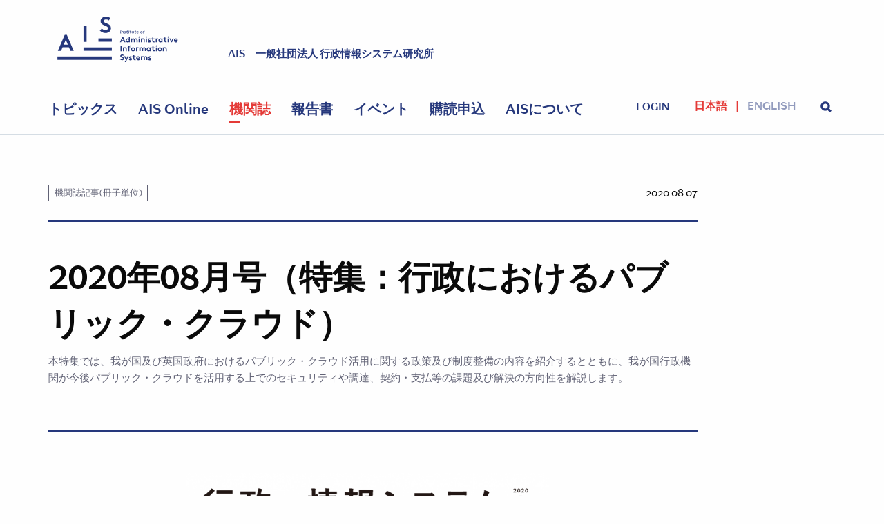

--- FILE ---
content_type: text/html; charset=UTF-8
request_url: https://www.iais.or.jp/articles/articlesm/20200807/202008/
body_size: 34749
content:
<!DOCTYPE html>
    <html class='no-js' lang='ja'>
        <head>
            <meta charset="utf-8">
            <meta http-equiv="X-UA-Compatible" content="IE=edge,chrome=1">
            <meta name="viewport" content="width=device-width,initial-scale=1,minimum-scale=1,user-scalable=no">
                        <link rel="stylesheet" href="/styles/main.css?20180215">
            <link rel="apple-touch-icon" sizes="180x180" href="https://www.iais.or.jp/wp-content/themes/ais/assets/favicon/apple-touch-icon.png">
            <link rel="icon" type="image/png" sizes="32x32" href="https://www.iais.or.jp/wp-content/themes/ais/assets/favicon/favicon-32x32.png">
            <link rel="icon" type="image/png" sizes="16x16" href="https://www.iais.or.jp/wp-content/themes/ais/assets/favicon/favicon-16x16.png">
            <link rel="manifest" href="https://www.iais.or.jp/wp-content/themes/ais/assets/favicon/site.webmanifest">
            <link rel="mask-icon" href="https://www.iais.or.jp/wp-content/themes/ais/assets/favicon/safari-pinned-tab.svg" color="#5bbad5">
            <link rel="shortcut icon" href="https://www.iais.or.jp/wp-content/themes/ais/assets/favicon/favicon.ico">
            <meta name="msapplication-TileColor" content="#da532c">
            <meta name="msapplication-config" content="https://www.iais.or.jp/wp-content/themes/ais/assets/favicon/browserconfig.xml">
            <meta name="theme-color" content="#ffffff">
            <script>(function(html){html.className = html.className.replace(/\bno-js\b/,'js')})(document.documentElement);</script>
<title>2020年08月号（特集：行政におけるパブリック・クラウド） | AIS | 一般社団法人 行政情報システム研究所</title>
	<style>img:is([sizes="auto" i], [sizes^="auto," i]) { contain-intrinsic-size: 3000px 1500px }</style>
	
		<!-- All in One SEO 4.9.0 - aioseo.com -->
	<meta name="description" content="本特集では、我が国及び英国政府におけるパブリック・クラウド活用に関する政策及び制度整備の内容を紹介するとともに、我が国行政機関が今後パブリック・クラウドを活用する上でのセキュリティや調達、契約・支払等の課題及び解決の方向性を解説します。" />
	<meta name="robots" content="max-image-preview:large" />
	<meta name="author" content="隆朗平野"/>
	<link rel="canonical" href="https://www.iais.or.jp/articles/articlesm/20200807/202008/" />
	<meta name="generator" content="All in One SEO (AIOSEO) 4.9.0" />
		<meta property="og:locale" content="ja_JP" />
		<meta property="og:site_name" content="AIS | 一般社団法人 行政情報システム研究所" />
		<meta property="og:type" content="article" />
		<meta property="og:title" content="2020年08月号（特集：行政におけるパブリック・クラウド） | AIS | 一般社団法人 行政情報システム研究所" />
		<meta property="og:description" content="本特集では、我が国及び英国政府におけるパブリック・クラウド活用に関する政策及び制度整備の内容を紹介するとともに、我が国行政機関が今後パブリック・クラウドを活用する上でのセキュリティや調達、契約・支払等の課題及び解決の方向性を解説します。" />
		<meta property="og:url" content="https://www.iais.or.jp/articles/articlesm/20200807/202008/" />
		<meta property="og:image" content="https://www.iais.or.jp/wp-content/uploads/2017/09/front-hero.jpg" />
		<meta property="og:image:secure_url" content="https://www.iais.or.jp/wp-content/uploads/2017/09/front-hero.jpg" />
		<meta property="og:image:width" content="2464" />
		<meta property="og:image:height" content="1634" />
		<meta property="article:published_time" content="2020-08-07T14:50:58+00:00" />
		<meta property="article:modified_time" content="2021-04-06T03:20:43+00:00" />
		<meta name="twitter:card" content="summary_large_image" />
		<meta name="twitter:title" content="2020年08月号（特集：行政におけるパブリック・クラウド） | AIS | 一般社団法人 行政情報システム研究所" />
		<meta name="twitter:description" content="本特集では、我が国及び英国政府におけるパブリック・クラウド活用に関する政策及び制度整備の内容を紹介するとともに、我が国行政機関が今後パブリック・クラウドを活用する上でのセキュリティや調達、契約・支払等の課題及び解決の方向性を解説します。" />
		<meta name="twitter:image" content="https://www.iais.or.jp/wp-content/uploads/2017/09/front-hero.jpg" />
		<!-- All in One SEO -->

<script type="text/javascript">
	window._wp_rp_static_base_url = 'https://wprp.zemanta.com/static/';
	window._wp_rp_wp_ajax_url = "https://www.iais.or.jp/wp-admin/admin-ajax.php";
	window._wp_rp_plugin_version = '3.6.4';
	window._wp_rp_post_id = '23054';
	window._wp_rp_num_rel_posts = '6';
	window._wp_rp_thumbnails = false;
	window._wp_rp_post_title = '2020%E5%B9%B408%E6%9C%88%E5%8F%B7%EF%BC%88%E7%89%B9%E9%9B%86%EF%BC%9A%E8%A1%8C%E6%94%BF%E3%81%AB%E3%81%8A%E3%81%91%E3%82%8B%E3%83%91%E3%83%96%E3%83%AA%E3%83%83%E3%82%AF%E3%83%BB%E3%82%AF%E3%83%A9%E3%82%A6%E3%83%89%EF%BC%89';
	window._wp_rp_post_tags = ['%E8%8B%B1%E5%9B%BD', '%E3%82%AB%E3%83%8A%E3%83%80', '%E3%82%B5%E3%82%A4%E3%83%90%E3%83%BC%E3%82%BB%E3%82%AD%E3%83%A5%E3%83%AA%E3%83%86%E3%82%A3', '%E3%82%AF%E3%83%A9%E3%82%A6%E3%83%89', '%E7%B1%B3%E5%9B%BD', '%E8%B1%AA%E5%B7%9E', '%E3%83%8B%E3%83%A5%E3%83%BC%E3%82%B8%E3%83%BC%E3%83%A9%E3%83%B3%E3%83%89', '%E6%A9%9F%E9%96%A2%E8%AA%8C%E8%A8%98%E4%BA%8B%28%E5%86%8A%E5%AD%90%E5%8D%98%E4%BD%8D%29', 'ap', 'pa', 'alt'];
	window._wp_rp_promoted_content = true;
</script>
	<style>img#wpstats{display:none}</style>
		<link rel="pingback" href="https://www.iais.or.jp/xmlrpc.php">

<script type="application/ld+json">
{
    "@context" : "http://schema.org",
    "@type" : "LocalBusiness",
    "name" : "AIS 一般社団法人 行政情報システム研究所",
    "url": "https://www.iais.or.jp/",
    "description": "AISは行政情報化を推進する専門機関として、我が国の電子政府の実現に向けた諸方策の具体化及び行政情報システムの整備・構築に的確に貢献するために、行政機関と企業社会一般との接点に位置する一般社団法人として情報システムに係る調査研究、普及啓発、役務の提供等の事業を実施しています。",
    "telephone" : "03-3500-1121",
    "email" : "adp@iais.or.jp",
    "address" : {
        "@type" : "PostalAddress",
        "postalCode" : "100-0012",
        "addressRegion": "東京都",
        "addressLocality": "千代田区",
        "streetAddress": "日比谷公園1-3　市政会館1階"
    },
    "geo": {
        "@type": "GeoCoordinates",
        "latitude": 35.671667,
        "longitude": 139.755486
    },
    "image": {
        "@type": "ImageObject",
        "url": "https://www.iais.or.jp/wp-content/themes/ais/assets/images/ais_logo.jpg"
    }
}
</script>
<script async src="https://platform.twitter.com/widgets.js" charset="utf-8"></script>
        </head>

        <body id="top" class="wp-singular post-template-default single single-post postid-23054 single-format-standard wp-theme-ais group-blog has-header-image has-sidebar colors-light">
             <section class="site--header">
    <div class="row">
      <div class="small-6 shrink column">
        <div class="comp__logo"><a href="/" data-wpel-link="internal">
            <div class="icon icon--logo">
              <svg viewbox="0 0 200 76">
                <g fill-rule="evenodd">
                  <g>
                    <g>
                      <g>
                        <path d="M0.7,57.2l11.4-26.6h3.6l11.4,26.6h-5.4l-2.5-5.9H8.6L6,57.2H0.7z M10.5,46.8h6.8l-3.4-7.9L10.5,46.8z"></path>
                        <path d="M43.5,15.7h5.1v26.6h-5.1V15.7z"></path>
                        <path d="M74,19.9c1.5,1.7,3.8,2.9,6.3,2.9c2.3,0,3.9-1.4,3.9-3.3c0-3.4-4.9-3.8-8.5-5.9c-2.1-1.2-3.8-3-3.8-6                c0-4.7,4.4-7.5,8.8-7.5c2.7,0,5.2,0.6,7.7,2.5l-2.7,3.8c-1.1-1-2.8-1.7-4.6-1.7c-1.9,0-4.1,0.8-4.1,2.9c0,4.3,12.3,3,12.3,11.9                c0,4.7-4.2,8-9,8c-3.6,0-6.9-1.5-9.6-4L74,19.9z"></path>
                      </g>
                    </g>
                    <rect y="66.6" width="90.7" height="5.6"></rect>
                    <rect x="43.5" y="51.5" width="47.2" height="5.6"></rect>
                    <rect x="68.4" y="36.4" width="22.3" height="5.6"></rect>
                  </g>
                  <g>
                    <g>
                      <path d="M104.5,28.1l1-5.5h0.8l-1,5.5H104.5z"></path>
                      <path d="M110.6,25.9c0,0.2,0,0.4-0.1,0.6l-0.3,1.5h-0.8l0.3-1.5c0-0.2,0.1-0.5,0.1-0.6c0-0.5-0.4-0.8-0.9-0.8              c-0.4,0-0.8,0.2-1.1,0.6l-0.4,2.4h-0.8l0.6-3.6h0.7l-0.1,0.3c0.3-0.2,0.7-0.4,1.1-0.4c0.4,0,0.8,0.2,1.1,0.5              C110.4,25.2,110.6,25.5,110.6,25.9z"></path>
                      <path d="M111.6,27.1c0.3,0.2,0.6,0.4,1,0.4c0.4,0,0.6-0.2,0.6-0.5c0-0.2-0.3-0.4-0.6-0.5c-0.5-0.2-1-0.4-1-1              c0-0.7,0.7-1.2,1.4-1.2c0.6,0,0.9,0.2,1.2,0.4l-0.4,0.5c-0.2-0.2-0.5-0.3-0.8-0.3c-0.3,0-0.7,0.1-0.7,0.5c0,0.2,0.3,0.3,0.6,0.5              c0.4,0.2,0.9,0.5,0.9,1.1c0,0.7-0.6,1.2-1.4,1.2c-0.5,0-1-0.2-1.4-0.5L111.6,27.1z"></path>
                      <path d="M117.3,28.1c-0.2,0.1-0.4,0.1-0.5,0.1c-0.6,0-1.3-0.4-1.3-1.2c0-0.1,0-0.4,0.1-0.5l0.2-1.4h-1l0.1-0.7h1              l0.2-1h0.8l-0.2,1h1.2l-0.1,0.7h-1.2l-0.3,1.5c0,0.2-0.1,0.4-0.1,0.4c0,0.3,0.2,0.5,0.6,0.5c0.1,0,0.3,0,0.4-0.1L117.3,28.1z"></path>
                      <path d="M119.6,24.5l-0.6,3.6h-0.8l0.6-3.6H119.6z M119.4,22.6c0.3,0,0.5,0.2,0.5,0.5c0,0.3-0.2,0.5-0.5,0.5              c-0.3,0-0.5-0.2-0.5-0.5C118.9,22.9,119.1,22.6,119.4,22.6z"></path>
                      <path d="M122.7,28.1c-0.2,0.1-0.4,0.1-0.5,0.1c-0.6,0-1.3-0.4-1.3-1.2c0-0.1,0-0.4,0.1-0.5l0.2-1.4h-1l0.1-0.7h1              l0.2-1h0.8l-0.2,1h1.2l-0.1,0.7H122l-0.3,1.5c0,0.2-0.1,0.4-0.1,0.4c0,0.3,0.2,0.5,0.6,0.5c0.1,0,0.3,0,0.4-0.1L122.7,28.1z"></path>
                      <path d="M123.8,26.6c0-0.2,0-0.4,0.1-0.6l0.3-1.5h0.8l-0.3,1.5c0,0.2-0.1,0.5-0.1,0.6c0,0.5,0.4,0.8,0.8,0.8              c0.4,0,0.8-0.2,1.1-0.6l0.4-2.4h0.8l-0.6,3.6h-0.7l0.1-0.3c-0.3,0.2-0.7,0.4-1.1,0.4c-0.4,0-0.8-0.2-1.1-0.5              C124,27.4,123.8,27,123.8,26.6z"></path>
                      <path d="M130.9,28.1c-0.2,0.1-0.4,0.1-0.5,0.1c-0.6,0-1.3-0.4-1.3-1.2c0-0.1,0-0.4,0.1-0.5l0.2-1.4h-1l0.1-0.7h1              l0.2-1h0.8l-0.2,1h1.2l-0.1,0.7h-1.2l-0.3,1.5c0,0.2-0.1,0.4-0.1,0.4c0,0.3,0.2,0.5,0.6,0.5c0.1,0,0.3,0,0.4-0.1L130.9,28.1z"></path>
                      <path d="M135.3,26.1c0,0.1,0,0.3,0,0.3h-2.8c0,0.6,0.4,1.1,1.1,1.1c0.4,0,0.7-0.1,1-0.4l0.5,0.5              c-0.4,0.3-0.7,0.6-1.4,0.6c-0.4,0-0.8-0.1-1.2-0.4c-0.4-0.3-0.7-0.8-0.7-1.4c0-1.1,0.8-2,1.9-2C134.7,24.4,135.3,25.1,135.3,26.1              z M132.6,25.8h1.9c-0.1-0.5-0.4-0.8-0.9-0.8C133.1,25,132.7,25.3,132.6,25.8z"></path>
                      <path d="M140,28.2c-1.1,0-1.8-0.8-1.8-1.8c0-1.1,0.9-2,2-2c1.1,0,1.8,0.8,1.8,1.8C142,27.3,141.1,28.2,140,28.2z              M140.2,25.1c-0.7,0-1.3,0.6-1.3,1.3c0,0.6,0.5,1.1,1.1,1.1c0.7,0,1.3-0.6,1.3-1.3C141.3,25.6,140.8,25.1,140.2,25.1z"></path>
                      <path d="M145.7,23.2c-0.1,0-0.2-0.1-0.4-0.1c-0.5,0-0.8,0.3-0.9,0.8l-0.1,0.5h1.3l-0.1,0.7h-1.3l-0.5,3H143l0.5-3h-1              l0.1-0.7h1l0.1-0.6c0.2-0.9,0.7-1.4,1.6-1.4c0.2,0,0.4,0,0.6,0.1L145.7,23.2z"></path>
                      <path d="M104.2,43l4-9.4h1.3l4,9.4h-1.9l-0.9-2.1h-3.8L106,43H104.2z M107.6,39.3h2.4l-1.2-2.8L107.6,39.3z"></path>
                      <path d="M119,43v-0.5c-0.5,0.5-1.2,0.7-1.8,0.7c-1,0-1.9-0.4-2.5-1.1c-0.5-0.6-0.8-1.4-0.8-2.3              c0-1.9,1.4-3.4,3.2-3.4c0.7,0,1.3,0.2,1.8,0.6v-3.5h1.7V43H119z M118.9,38.8c-0.4-0.5-0.9-0.8-1.6-0.8c-1,0-1.7,0.8-1.7,1.8              c0,1,0.7,1.8,1.7,1.8c0.7,0,1.2-0.3,1.6-0.8V38.8z"></path>
                      <path d="M122.6,43v-6.5h1.7V37c0.5-0.5,1.1-0.7,1.8-0.7c0.9,0,1.7,0.4,2.2,1c0.5-0.5,1.3-1,2.3-1              c0.9,0,1.8,0.4,2.3,1c0.4,0.5,0.7,1.2,0.7,2.1V43h-1.7v-3.5c0-0.6-0.1-0.9-0.3-1.1c-0.3-0.3-0.6-0.4-1-0.4              c-0.8,0-1.3,0.5-1.6,0.9c0,0.2,0.1,0.5,0.1,0.7V43h-1.7v-3.5c0-0.6-0.1-0.9-0.3-1.1c-0.3-0.3-0.6-0.4-1-0.4              c-0.7,0-1.3,0.5-1.5,0.8V43H122.6z"></path>
                      <path d="M136.2,33.1c0.6,0,1.1,0.5,1.1,1.1c0,0.6-0.5,1.1-1.1,1.1c-0.6,0-1.1-0.5-1.1-1.1              C135.1,33.6,135.6,33.1,136.2,33.1z M137.1,43h-1.7v-6.5h1.7V43z"></path>
                      <path d="M139.1,43v-6.5h1.7V37c0.5-0.4,1.1-0.7,1.8-0.7c0.9,0,1.7,0.4,2.3,1c0.4,0.5,0.7,1.2,0.7,2.3V43h-1.7v-3.4              c0-0.6-0.1-1-0.4-1.2c-0.2-0.2-0.6-0.4-1-0.4c-0.7,0-1.3,0.5-1.6,0.8V43H139.1z"></path>
                      <path d="M148.3,33.1c0.6,0,1.1,0.5,1.1,1.1c0,0.6-0.5,1.1-1.1,1.1c-0.6,0-1.1-0.5-1.1-1.1              C147.2,33.6,147.7,33.1,148.3,33.1z M149.2,43h-1.7v-6.5h1.7V43z"></path>
                      <path d="M151.4,41c0.4,0.4,1.1,0.6,1.8,0.6c0.5,0,0.8-0.2,0.8-0.5c0-1-3.1-0.6-3.1-2.7c0-1.2,1.2-2,2.5-2              c0.8,0,1.8,0.3,2.2,0.7l-0.8,1.3c-0.3-0.2-0.8-0.4-1.2-0.4c-0.5,0-0.9,0.2-0.9,0.5c0,0.8,3.1,0.5,3.1,2.8c0,1.2-1.2,2-2.6,2              c-0.9,0-1.8-0.3-2.6-0.9L151.4,41z"></path>
                      <path d="M162,43c-0.2,0.1-0.8,0.1-1.1,0.1c-1,0-1.8-0.3-2.3-0.9c-0.3-0.4-0.5-1-0.5-1.9V38h-1.8v-1.5h1.8v-1.8h1.7              v1.8h2.1V38h-2.1v2.5c0,0.4,0.1,0.6,0.2,0.8c0.2,0.2,0.5,0.3,0.9,0.3c0.3,0,0.6,0,0.7-0.1L162,43z"></path>
                      <path d="M167.7,38c-0.1,0-0.4-0.1-0.6-0.1c-0.8,0-1.4,0.5-1.6,0.9V43h-1.7v-6.5h1.7v0.7c0.4-0.5,1.1-0.8,1.9-0.8              c0.3,0,0.4,0,0.6,0.1L167.7,38z"></path>
                      <path d="M175.2,43h-1.7v-0.5c-0.5,0.5-1.2,0.7-1.8,0.7c-1,0-1.9-0.4-2.5-1.1c-0.5-0.6-0.8-1.4-0.8-2.3              c0-1.9,1.4-3.4,3.2-3.4c0.7,0,1.4,0.2,1.9,0.7v-0.5h1.7V43z M173.5,38.8c-0.4-0.5-0.9-0.8-1.6-0.8c-1,0-1.7,0.8-1.7,1.8              c0,1,0.7,1.8,1.7,1.8c0.7,0,1.2-0.3,1.6-0.8V38.8z"></path>
                      <path d="M182.1,43c-0.2,0.1-0.8,0.1-1.1,0.1c-1,0-1.8-0.3-2.3-0.9c-0.3-0.4-0.5-1-0.5-1.9V38h-1.8v-1.5h1.8v-1.8h1.7              v1.8h2.1V38H180v2.5c0,0.4,0.1,0.6,0.2,0.8c0.2,0.2,0.5,0.3,0.9,0.3c0.3,0,0.6,0,0.7-0.1L182.1,43z"></path>
                      <path d="M184.7,33.1c0.6,0,1.1,0.5,1.1,1.1c0,0.6-0.5,1.1-1.1,1.1c-0.6,0-1.1-0.5-1.1-1.1              C183.6,33.6,184.1,33.1,184.7,33.1z M185.6,43h-1.7v-6.5h1.7V43z"></path>
                      <path d="M190.3,40.5l1.8-4h1.8l-3,6.5h-1.2l-3-6.5h1.8L190.3,40.5z"></path>
                      <path d="M200.4,42c-0.6,0.8-1.7,1.2-2.7,1.2c-1.9,0-3.4-1.3-3.4-3.4c0-1.8,1.2-3.4,3.2-3.4c1.8,0,3.1,1.5,3.1,3.3              c0,0.2,0,0.3,0,0.5H196c0.1,0.9,0.8,1.5,1.8,1.5c0.7,0,1.3-0.4,1.6-0.8L200.4,42z M198.8,38.9c-0.1-0.6-0.6-1.1-1.3-1.1              c-0.7,0-1.3,0.5-1.4,1.1H198.8z"></path>
                      <path d="M105.2,48.5h1.8v9.4h-1.8V48.5z"></path>
                      <path d="M109.1,57.9v-6.5h1.7v0.5c0.5-0.4,1.1-0.7,1.8-0.7c0.9,0,1.7,0.4,2.3,1c0.4,0.5,0.7,1.2,0.7,2.3v3.3h-1.7              v-3.4c0-0.6-0.1-1-0.4-1.2c-0.2-0.2-0.6-0.4-1-0.4c-0.7,0-1.3,0.5-1.6,0.8v4.2H109.1z"></path>
                      <path d="M121.7,49.9c-0.1,0-0.4-0.1-0.5-0.1c-0.4,0-0.8,0.1-1,0.4c-0.1,0.2-0.2,0.4-0.2,1v0.2h2v1.5h-2v5h-1.7v-5              h-1.7v-1.5h1.7v-0.3c0-1,0.2-1.7,0.7-2.1c0.5-0.4,1.1-0.8,2-0.8c0.3,0,0.7,0,1,0.1L121.7,49.9z"></path>
                      <path d="M126.1,51.3c2,0,3.5,1.5,3.5,3.4c0,1.9-1.5,3.4-3.5,3.4c-2,0-3.5-1.5-3.5-3.4              C122.6,52.8,124.1,51.3,126.1,51.3z M126.1,56.4c1,0,1.7-0.8,1.7-1.8c0-1-0.7-1.8-1.7-1.8c-1,0-1.7,0.8-1.7,1.8              C124.4,55.6,125.1,56.4,126.1,56.4z"></path>
                      <path d="M135,52.9c-0.1,0-0.4-0.1-0.6-0.1c-0.8,0-1.4,0.5-1.6,0.9v4.1H131v-6.5h1.7V52c0.4-0.5,1.1-0.8,1.9-0.8              c0.3,0,0.4,0,0.6,0.1L135,52.9z"></path>
                      <path d="M136.5,57.9v-6.5h1.7v0.5c0.5-0.5,1.1-0.7,1.8-0.7c0.9,0,1.7,0.4,2.2,1c0.5-0.5,1.3-1,2.3-1              c0.9,0,1.8,0.4,2.3,1c0.4,0.5,0.7,1.2,0.7,2.1v3.4h-1.7v-3.5c0-0.6-0.1-0.9-0.3-1.1c-0.3-0.3-0.6-0.4-1-0.4              c-0.8,0-1.3,0.5-1.6,0.9c0,0.2,0.1,0.5,0.1,0.7v3.4h-1.7v-3.5c0-0.6-0.1-0.9-0.3-1.1c-0.3-0.3-0.6-0.4-1-0.4              c-0.7,0-1.3,0.5-1.5,0.8v4.2H136.5z"></path>
                      <path d="M155.5,57.9h-1.7v-0.5c-0.5,0.5-1.2,0.7-1.8,0.7c-1,0-1.9-0.4-2.5-1.1c-0.5-0.6-0.8-1.4-0.8-2.3              c0-1.9,1.4-3.4,3.2-3.4c0.7,0,1.4,0.2,1.9,0.7v-0.5h1.7V57.9z M153.7,53.7c-0.4-0.5-0.9-0.8-1.6-0.8c-1,0-1.7,0.8-1.7,1.8              c0,1,0.7,1.8,1.7,1.8c0.7,0,1.2-0.3,1.6-0.8V53.7z"></path>
                      <path d="M162.4,57.9c-0.2,0.1-0.8,0.1-1.1,0.1c-1,0-1.8-0.3-2.3-0.9c-0.3-0.4-0.5-1-0.5-1.9v-2.3h-1.8v-1.5h1.8v-1.8              h1.7v1.8h2.1v1.5h-2.1v2.5c0,0.4,0.1,0.6,0.2,0.8c0.2,0.2,0.5,0.3,0.9,0.3c0.3,0,0.6,0,0.7-0.1L162.4,57.9z"></path>
                      <path d="M165,48c0.6,0,1.1,0.5,1.1,1.1c0,0.6-0.5,1.1-1.1,1.1c-0.6,0-1.1-0.5-1.1-1.1C163.8,48.5,164.4,48,165,48z              M165.9,57.9h-1.7v-6.5h1.7V57.9z"></path>
                      <path d="M170.8,51.3c2,0,3.5,1.5,3.5,3.4c0,1.9-1.5,3.4-3.5,3.4s-3.5-1.5-3.5-3.4C167.3,52.8,168.8,51.3,170.8,51.3z              M170.8,56.4c1,0,1.7-0.8,1.7-1.8c0-1-0.7-1.8-1.7-1.8c-1,0-1.7,0.8-1.7,1.8C169.1,55.6,169.8,56.4,170.8,56.4z"></path>
                      <path d="M175.7,57.9v-6.5h1.7v0.5c0.5-0.4,1.1-0.7,1.8-0.7c0.9,0,1.7,0.4,2.3,1c0.4,0.5,0.7,1.2,0.7,2.3v3.3h-1.7              v-3.4c0-0.6-0.1-1-0.4-1.2c-0.2-0.2-0.6-0.4-1-0.4c-0.7,0-1.3,0.5-1.6,0.8v4.2H175.7z"></path>
                      <path d="M105.5,70.3c0.5,0.6,1.4,1,2.2,1c0.8,0,1.4-0.5,1.4-1.2c0-1.2-1.7-1.4-3-2.1c-0.7-0.4-1.3-1.1-1.3-2.1              c0-1.7,1.5-2.6,3.1-2.6c1,0,1.8,0.2,2.7,0.9l-0.9,1.3c-0.4-0.3-1-0.6-1.6-0.6c-0.7,0-1.4,0.3-1.4,1c0,1.5,4.3,1,4.3,4.2              c0,1.7-1.5,2.8-3.2,2.8c-1.3,0-2.4-0.5-3.4-1.4L105.5,70.3z"></path>
                      <path d="M112.3,76l1.8-3.9l-2.9-5.8h1.9l1.9,3.9l1.8-3.9h1.8l-4.5,9.7H112.3z"></path>
                      <path d="M119.9,70.8c0.4,0.4,1.1,0.6,1.8,0.6c0.5,0,0.8-0.2,0.8-0.5c0-1-3.1-0.6-3.1-2.7c0-1.2,1.2-2,2.5-2              c0.8,0,1.8,0.3,2.2,0.7l-0.8,1.3c-0.3-0.2-0.8-0.4-1.2-0.4c-0.5,0-0.9,0.2-0.9,0.5c0,0.8,3.1,0.5,3.1,2.8c0,1.2-1.2,2-2.6,2              c-0.9,0-1.8-0.3-2.6-0.9L119.9,70.8z"></path>
                      <path d="M130.5,72.8c-0.2,0.1-0.8,0.1-1.1,0.1c-1,0-1.8-0.3-2.3-0.9c-0.3-0.4-0.5-1-0.5-1.9v-2.3h-1.8v-1.5h1.8v-1.8              h1.7v1.8h2.1v1.5h-2.1v2.5c0,0.4,0.1,0.6,0.2,0.8c0.2,0.2,0.5,0.3,0.9,0.3c0.3,0,0.6,0,0.7-0.1L130.5,72.8z"></path>
                      <path d="M137.5,71.8c-0.6,0.8-1.7,1.2-2.7,1.2c-1.9,0-3.4-1.3-3.4-3.4c0-1.8,1.2-3.4,3.2-3.4c1.8,0,3.1,1.5,3.1,3.3              c0,0.2,0,0.3,0,0.5h-4.5c0.1,0.9,0.8,1.5,1.8,1.5c0.7,0,1.3-0.4,1.6-0.8L137.5,71.8z M135.9,68.7c-0.1-0.6-0.6-1.1-1.3-1.1              c-0.7,0-1.3,0.5-1.4,1.1H135.9z"></path>
                      <path d="M139.2,72.8v-6.5h1.7v0.5c0.5-0.5,1.1-0.7,1.8-0.7c0.9,0,1.7,0.4,2.2,1c0.5-0.5,1.3-1,2.3-1              c0.9,0,1.8,0.4,2.3,1c0.4,0.5,0.7,1.2,0.7,2.1v3.4h-1.7v-3.5c0-0.6-0.1-0.9-0.3-1.1c-0.3-0.3-0.6-0.4-1-0.4              c-0.8,0-1.3,0.5-1.6,0.9c0,0.2,0.1,0.5,0.1,0.7v3.4h-1.7v-3.5c0-0.6-0.1-0.9-0.3-1.1c-0.3-0.3-0.6-0.4-1-0.4              c-0.7,0-1.3,0.5-1.5,0.8v4.2H139.2z"></path>
                      <path d="M152.1,70.8c0.4,0.4,1.1,0.6,1.8,0.6c0.5,0,0.8-0.2,0.8-0.5c0-1-3.1-0.6-3.1-2.7c0-1.2,1.2-2,2.5-2              c0.8,0,1.8,0.3,2.2,0.7l-0.8,1.3c-0.3-0.2-0.8-0.4-1.2-0.4c-0.5,0-0.9,0.2-0.9,0.5c0,0.8,3.1,0.5,3.1,2.8c0,1.2-1.2,2-2.6,2              c-0.9,0-1.8-0.3-2.6-0.9L152.1,70.8z"></path>
                    </g>
                  </g>
                </g>
              </svg>
            </div></a></div>
      </div>
      <div class="small-6 expand column align-self-bottom">
        <div class="comp__tagline">
                    <p>AIS　一般社団法人 行政情報システム研究所</p>
                  </div>
      </div>
    </div>
    <div class="comp__toggle-menu">
      <div class="icon icon--toggle-menu">
        <svg>
          <use xlink:href="/images/svg-sprite.svg#icon--toggle-menu"></use>
        </svg>
      </div>
      <div class="icon icon--close">
        <svg>
          <use xlink:href="/images/svg-sprite.svg#icon--close"></use>
        </svg>
      </div>
    </div>
    <div class="comp__navigation">
      <div class="row collapse align-middle">
        <div class="comp__logo--mini column shrink" style="display: none;"><a href="/" data-wpel-link="internal">
            <div class="icon--logo--mini">
              <svg viewbox="0 0 80 60">
                <g fill-rule="evenodd">
                  <path d="M0,49.0105263 L11.4526316,22.4 L15.0736842,22.4 L26.5263158,49.0105263 L21.0526316,49.0105263 L18.5263158,43.1157895 L7.91578947,43.1157895 L5.38947368,49.0105263 L0,49.0105263 Z M9.85263158,38.4842105 L16.5894737,38.4842105 L13.2210526,30.5684211 L9.85263158,38.4842105 Z" fill-rule="nonzero"></path>
                  <rect fill-rule="nonzero" x="38.9894737" y="11.5368421" width="5.13684211" height="26.6105263"></rect>
                  <path d="M64.4210526,19.8736842 C65.9368421,21.5578947 68.2947368,22.8210526 70.7368421,22.8210526 C73.0105263,22.8210526 74.6105263,21.3894737 74.6105263,19.4526316 C74.6105263,16 69.6421053,15.5789474 66.1052632,13.4736842 C64,12.2947368 62.3157895,10.5263158 62.3157895,7.49473684 C62.3157895,2.77894737 66.6947368,0 71.0736842,0 C73.7684211,0 76.2947368,0.673684211 78.8210526,2.52631579 L76.1263158,6.31578947 C75.0315789,5.30526316 73.2631579,4.54736842 71.4947368,4.54736842 C69.5578947,4.54736842 67.3684211,5.38947368 67.3684211,7.41052632 C67.3684211,11.7052632 79.6631579,10.3578947 79.6631579,19.3684211 C79.6631579,24.0842105 75.4526316,27.3684211 70.6526316,27.3684211 C67.1157895,27.3684211 63.7473684,25.8526316 61.0526316,23.4105263 L64.4210526,19.8736842 Z" fill-rule="nonzero"></path>
                  <rect fill-rule="nonzero" x="38.9052632" y="44.5473684" width="40.8421053" height="4.46315789"></rect>
                  <rect fill-rule="nonzero" x="60.7157895" y="33.7684211" width="19.0315789" height="4.46315789"></rect>
                  <rect fill-rule="nonzero" x="0" y="55.3263158" width="79.7473684" height="4.46315789"></rect>
                </g>
              </svg>
            </div></a></div>
        <nav class="navigation column">
          <ul id="navLs" class="navigation__list">
            <li class="list-item"><a href="/topics/" data-wpel-link="internal">トピックス</a></li>
            <li class="list-item"><a href="/ais_online/" data-wpel-link="internal">AIS Online</a></li>
            <li class="list-item"><a href="/articles/" data-wpel-link="internal">機関誌</a></li>
            <li class="list-item"><a href="/reports/" data-wpel-link="internal">報告書</a></li>
            <li class="list-item"><a href="/seminars/" data-wpel-link="internal">イベント</a></li>
            <li class="list-item">
              <a href="/aboutus/membership/#subscription" data-wpel-link="internal">購読申込</a>
            </li>
            <li class="list-item"><a href="/aboutus/" data-wpel-link="internal">AISについて</a></li>
          </ul>
        </nav>
        <div class="comp__login">
        <div id="ToggleLogin" class="toggle--login">
<a href="/login/?url=%2Farticles%2Farticlesm%2F20200807%2F202008%2F" data-wpel-link="internal">login</a></div>
        </div>
        <div id="LangLs" class="comp__language-selector column shrink">
          <ul class="language__list">
            <li class="list-item active">日本語</li>
            <li class="list-item"><a href="/en/" data-wpel-link="internal">English</a></li>
          </ul>
        </div>
        <div id="ToggleSearch" class="comp__search column shrink">
          <div class="toggle--search">
            <div class="icon icon--search">
              <svg>
                <use xlink:href="/images/svg-sprite.svg#icon--search"></use>
              </svg>
            </div>
            <div class="icon icon--close">
              <svg>
                <use xlink:href="/images/svg-sprite.svg#icon--close"></use>
              </svg>
            </div>
          </div>
        </div>
        <div class="comp__search-form">
          <form class="input-group"  action="/" method="get" name="sf">
            <div class="row collapse align-center align-middle">
              <div class="column shrink">
                    <div class="comp__filter undefined">
                      <select id="searchFilter" class="select--topic prefix" name="category_name">
                        <option value="">All Category</option>
                        <option value="topics">Topics</option>
                        <option value="articles">Articles</option>
                        <option value="reports">Reports</option>
                        <option value="seminars">Seminars</option>
                      </select>
                    </div>
              </div>
              <div class="column medium-expand">
                <input type="text" class="input--search" value="" name="s">
              </div>
              <div class="column shrink"><a href="#" class="button large postfix button--solid" onclick="javascript:document.sf.submit();">検索</a></div>
            </div>
          </form>
        </div>
      </div>
    </div>
  </section>            <section class="site--main">			<div class="container container--top-border container--no-bottom-padding container--hero">
			<div class="row align-left">
				<div class="small-12 medium-10 column">
					<div class="comp__page-title comp__page-title--article">
						<div class="meta-group">
							<div class="tag-col">
								<p class="label tag ">機関誌記事(冊子単位)</p>																																	</div>
							<p class="meta date">2020.08.07</p>
						</div>
						<div class="title-group">
							<h1>2020年08月号（特集：行政におけるパブリック・クラウド）</h1>
							<p class="teaser">本特集では、我が国及び英国政府におけるパブリック・クラウド活用に関する政策及び制度整備の内容を紹介するとともに、我が国行政機関が今後パブリック・クラウドを活用する上でのセキュリティや調達、契約・支払等の課題及び解決の方向性を解説します。</p>						</div>
					</div>
					<!-- <div class="sns-btn-wrap">
						

    <div class="fb-like flR" data-href="https://www.iais.or.jp/articles/articlesm/20200807/202008/" 
        data-layout="button_count" data-action="like" data-size="large" 
        data-show-faces="false" data-share="true"></div>

						    <a href="https://twitter.com/share?ref_src=twsrc%5Etfw" class="twitter-share-button" data-show-count="false" data-size="large" data-wpel-link="external" target="_blank" rel="external noopener noreferrer">Tweet</a>
					</div> -->
				</div>
			</div>
		</div>
		<div class="container container--no-padding">
			<div class="row">
				<div class="small-12 medium-10 large-8 medium-offset-1 medium-offset-2 column">
					<article class="comp__article">
						<p><a href="https://www.iais.or.jp/wp-content/uploads/2020/08/000_2008index.png" data-wpel-link="internal"><img fetchpriority="high" decoding="async" src="https://www.iais.or.jp/wp-content/uploads/2020/08/000_2008index-707x1000.png" alt="" width="525" height="743" class="alignnone size-large wp-image-23071" srcset="https://www.iais.or.jp/wp-content/uploads/2020/08/000_2008index-707x1000.png 707w, https://www.iais.or.jp/wp-content/uploads/2020/08/000_2008index-768x1086.png 768w, https://www.iais.or.jp/wp-content/uploads/2020/08/000_2008index-1086x1536.png 1086w, https://www.iais.or.jp/wp-content/uploads/2020/08/000_2008index-1448x2048.png 1448w, https://www.iais.or.jp/wp-content/uploads/2020/08/000_2008index.png 1654w" sizes="(max-width: 525px) 100vw, 525px" /></a></p>
						<!--========PDFダウンロードエリア pdfアップロードがなければこの枠ごと全て非表示==========-->
						<div class="download--content">
																<div class="comp__download-to-action">
										<h4> 8月号全体</h4>
										<ul class="download-group">
																								<li><a class="button button--outline button--primary" href="/login/?url=/articles/articlesm/20200807/202008/" data-wpel-link="internal"><span class="icon--members">会員限定</span>PDF Download</a></li>
																											<li class="btn-gaibu"> <a class="button button--primary" href="https://iais.shop-pro.jp/?pid=152970249" data-wpel-link="external" target="_blank" rel="external noopener noreferrer">電子版ご購入はこちら（カラーミー）</a></li>
																							</ul>
									</div>
																	<div class="comp__download-to-action">
										<h4> 政府情報システムのためのセキュリティ評価制度（ISMAP）と今後の展望　政府機関における安全・安心なクラウドサービス利用へ向けた取組　総務省　情報流通行政局情報流通振興課　課長補佐（前　サイバーセキュリティ統括官室　参事官補佐）　相川　航、総務省　サイバーセキュリティ統括官室　事務官　中村　公洋</h4>
										<ul class="download-group">
																							<li>
													<!-- <a class="button button--outline button--primary" href="https://www.iais.or.jp/wp-content/uploads/2020/08/200_2008_tokusyu1.pdf" data-wpel-link="internal"> -->
													<a class="button button--outline button--primary" href="https://www.iais.or.jp/wp-content/uploads/2020/08/200_2008_tokusyu1.pdf">
																													<span class="icon--members">無償</span>
																												PDF 表示
													</a>
												</li>
																					</ul>
									</div>
																	<div class="comp__download-to-action">
										<h4> 公共機関で実践されるクラウド セキュリティのベストプラクティス　アマゾン ウェブ サービス ジャパン株式会社　パブリックセクター　大富部　貴彦、福与　直也</h4>
										<ul class="download-group">
																								<li><a class="button button--outline button--primary" href="/login/?url=/articles/articlesm/20200807/202008/" data-wpel-link="internal"><span class="icon--members">会員限定</span>PDF Download</a></li>
																											<li class="btn-gaibu"> <a class="button button--primary" href="https://iais.shop-pro.jp/?pid=152971664" data-wpel-link="external" target="_blank" rel="external noopener noreferrer">電子版ご購入はこちら（カラーミー）</a></li>
																							</ul>
									</div>
																	<div class="comp__download-to-action">
										<h4> 英国政府におけるクラウド活用上の課題解決のアプローチ―GDSクラウド活用ガイド―　一般社団法人　行政情報システム研究所　主任研究員　松岡　清志</h4>
										<ul class="download-group">
																								<li><a class="button button--outline button--primary" href="/login/?url=/articles/articlesm/20200807/202008/" data-wpel-link="internal"><span class="icon--members">会員限定</span>PDF Download</a></li>
																											<li class="btn-gaibu"> <a class="button button--primary" href="https://iais.shop-pro.jp/?pid=152971778" data-wpel-link="external" target="_blank" rel="external noopener noreferrer">電子版ご購入はこちら（カラーミー）</a></li>
																							</ul>
									</div>
																	<div class="comp__download-to-action">
										<h4> 特集コラム1　英国内務省におけるクラウドサービスに係るコスト管理　一般社団法人　行政情報システム研究所　主任研究員　松岡　清志</h4>
										<ul class="download-group">
																							<li>
													<!-- <a class="button button--outline button--primary" href="https://www.iais.or.jp/wp-content/uploads/2020/08/200_2008_tokusyu4.pdf" data-wpel-link="internal"> -->
													<a class="button button--outline button--primary" href="https://www.iais.or.jp/wp-content/uploads/2020/08/200_2008_tokusyu4.pdf">
																													<span class="icon--members">無償</span>
																												PDF 表示
													</a>
												</li>
																					</ul>
									</div>
																	<div class="comp__download-to-action">
										<h4>行政機関にとってのパブリック・クラウド導入課題の本質と解決の方向性―「行政機関におけるパブリック・クラウドの活用に関する調査研究」を踏まえて―　一般社団法人　行政情報システム研究所　主席研究員　狩野　英司</h4>
										<ul class="download-group">
																								<li><a class="button button--outline button--primary" href="/login/?url=/articles/articlesm/20200807/202008/" data-wpel-link="internal"><span class="icon--members">会員限定</span>PDF Download</a></li>
																											<li class="btn-gaibu"> <a class="button button--primary" href="https://iais.shop-pro.jp/?pid=152972027" data-wpel-link="external" target="_blank" rel="external noopener noreferrer">電子版ご購入はこちら（カラーミー）</a></li>
																							</ul>
									</div>
																	<div class="comp__download-to-action">
										<h4> 特集コラム2　諸外国政府の包括契約、マーケットプレイス、及び技術的対話の活用状況　一般社団法人　行政情報システム研究所　主任研究員　松岡　清志</h4>
										<ul class="download-group">
																								<li><a class="button button--outline button--primary" href="/login/?url=/articles/articlesm/20200807/202008/" data-wpel-link="internal"><span class="icon--members">会員限定</span>PDF Download</a></li>
																											<li> <a class="button button--primary" href="https://iais.shop-pro.jp/?pid=152972170" data-wpel-link="external" target="_blank" rel="external noopener noreferrer">電子版ご購入はこちら（カラーミー）</a></li>
																							</ul>
									</div>
																	<div class="comp__download-to-action">
										<h4> 特集コラム3　行政機関でのクラウドサービス活用を促進するリセラーのサービス　一般社団法人　行政情報システム研究所　研究員　細井　悠貴</h4>
										<ul class="download-group">
																								<li><a class="button button--outline button--primary" href="/login/?url=/articles/articlesm/20200807/202008/" data-wpel-link="internal"><span class="icon--members">会員限定</span>PDF Download</a></li>
																											<li class="btn-gaibu"><a class="button button--primary" href="https://iais.shop-pro.jp/?pid=152972699" data-wpel-link="external" target="_blank" rel="external noopener noreferrer">電子版ご購入はこちら（カラーミー）</a></li>
																							</ul>
									</div>
																	<div class="comp__download-to-action">
										<h4> クラウドサービスブローカー を活用した円滑で合理的な クラウドジャーニーの実現　NHNテコラス株式会社　取締役　白倉　章照</h4>
										<ul class="download-group">
																								<li><a class="button button--outline button--primary" href="/login/?url=/articles/articlesm/20200807/202008/" data-wpel-link="internal"><span class="icon--members">会員限定</span>PDF Download</a></li>
																											<li class="btn-gaibu"><a class="button button--primary" href="https://iais.shop-pro.jp/?pid=152972977" data-wpel-link="external" target="_blank" rel="external noopener noreferrer">電子版ご購入はこちら（カラーミー）</a></li>
																							</ul>
									</div>
																	<div class="comp__download-to-action">
										<h4>ビジネスチャットが変革する自治体のコミュニケーション　 株式会社トラストバンク　取締役兼パブリテック事業部長　木澤　真澄</h4>
										<ul class="download-group">
																								<li><a class="button button--outline button--primary" href="/login/?url=/articles/articlesm/20200807/202008/" data-wpel-link="internal"><span class="icon--members">会員限定</span>PDF Download</a></li>
																											<li class="btn-gaibu"><a class="button button--primary" href="https://iais.shop-pro.jp/?pid=152973187" data-wpel-link="external" target="_blank" rel="external noopener noreferrer">電子版ご購入はこちら（カラーミー）</a></li>
																							</ul>
									</div>
																	<div class="comp__download-to-action">
										<h4>住民サービス向上とAI―青森県におけるAI音声認識の活用とアノテーションの取り組み―　ITコーディネータ　澤田　徳寿 </h4>
										<ul class="download-group">
																							<li>
													<!-- <a class="button button--outline button--primary" href="https://www.iais.or.jp/wp-content/uploads/2020/08/300_2008_topics2.pdf" data-wpel-link="internal"> -->
													<a class="button button--outline button--primary" href="https://www.iais.or.jp/wp-content/uploads/2020/08/300_2008_topics2.pdf">
																													<span class="icon--members">無償</span>
																												PDF 表示
													</a>
												</li>
																					</ul>
									</div>
																	<div class="comp__download-to-action">
										<h4>情報銀行の現状と行政にとっての意義、留意点について　渥美坂井法律事務所・外国法共同事業　パートナー　落合　孝文、谷崎　研一</h4>
										<ul class="download-group">
																								<li><a class="button button--outline button--primary" href="/login/?url=/articles/articlesm/20200807/202008/" data-wpel-link="internal"><span class="icon--members">会員限定</span>PDF Download</a></li>
																											<li class="btn-gaibu"><a class="button button--primary" href="https://iais.shop-pro.jp/?pid=152973279" data-wpel-link="external" target="_blank" rel="external noopener noreferrer">電子版ご購入はこちら（カラーミー）</a></li>
																							</ul>
									</div>
																	<div class="comp__download-to-action">
										<h4>海外公共分野ICT化の潮流　No.19　災害／感染症などのリスクに備えるための レジリエントなスマートシティ　国際大学GLOCOM　准教授　櫻井　美穂子</h4>
										<ul class="download-group">
																								<li><a class="button button--outline button--primary" href="/login/?url=/articles/articlesm/20200807/202008/" data-wpel-link="internal"><span class="icon--members">会員限定</span>PDF Download</a></li>
																											<li class="btn-gaibu"><a class="button button--primary" href="https://iais.shop-pro.jp/?pid=152973357" data-wpel-link="external" target="_blank" rel="external noopener noreferrer">電子版ご購入はこちら（カラーミー）</a></li>
																							</ul>
									</div>
																	<div class="comp__download-to-action">
										<h4>民間企業におけるICT活用事例　No.42　クラウド時代のあるべき情報システムとIT環境の変遷～外部サービスの積極活用、そして地理的・時間的制約からの解放　フジテック株式会社　CIO　常務執行役員　デジタルイノベーション本部長　友岡　賢二</h4>
										<ul class="download-group">
																								<li><a class="button button--outline button--primary" href="/login/?url=/articles/articlesm/20200807/202008/" data-wpel-link="internal"><span class="icon--members">会員限定</span>PDF Download</a></li>
																											<li class="btn-gaibu"><a class="button button--primary" href="https://iais.shop-pro.jp/?pid=152973420" data-wpel-link="external" target="_blank" rel="external noopener noreferrer">電子版ご購入はこちら（カラーミー）</a></li>
																							</ul>
									</div>
																	<div class="comp__download-to-action">
										<h4>デンマーク・デジタル社会の全貌　No.4　デジタル化が進展する次世代社会システムにおける社会実装　第四回：デジタル化により構築される理想的な次世代型社会とは？　三菱UFJリサーチ＆コンサルティング株式会社　ソーシャルインパクト・パートナーシップ事業部　社会イノベーション・エバンジェリスト　中島　健祐</h4>
										<ul class="download-group">
																								<li><a class="button button--outline button--primary" href="/login/?url=/articles/articlesm/20200807/202008/" data-wpel-link="internal"><span class="icon--members">会員限定</span>PDF Download</a></li>
																											<li class="btn-gaibu"><a class="button button--primary" href="https://iais.shop-pro.jp/?pid=152973457" data-wpel-link="external" target="_blank" rel="external noopener noreferrer">電子版ご購入はこちら（カラーミー）</a></li>
																							</ul>
									</div>
																	<div class="comp__download-to-action">
										<h4>行政情報化新時代　No.54　「はんこ問題」から考える新型コロナウイルス対応　武蔵大学　社会学部　教授　庄司　昌彦</h4>
										<ul class="download-group">
																								<li><a class="button button--outline button--primary" href="/login/?url=/articles/articlesm/20200807/202008/" data-wpel-link="internal"><span class="icon--members">会員限定</span>PDF Download</a></li>
																											<li class="btn-gaibu"><a class="button button--primary" href="https://iais.shop-pro.jp/?pid=152973531" data-wpel-link="external" target="_blank" rel="external noopener noreferrer">電子版ご購入はこちら（カラーミー）</a></li>
																							</ul>
									</div>
																	<div class="comp__download-to-action">
										<h4>withコロナで加速すべきは誰のためのデジタル・ガバメント？　第1回　電子申請だけでは実現しないUX：利用者体験の向上にむけて　株式会社アスコエパートナーズ　取締役　荒尾　順子、リサーチャー　鈴木　英里</h4>
										<ul class="download-group">
																								<li><a class="button button--outline button--primary" href="#"><span class="icon--members">会員限定</span>PDF Download</a></li>
																											<li class="btn-gaibu"><a class="button button--primary" href="https://iais.shop-pro.jp/?pid=152973602" data-wpel-link="external" target="_blank" rel="external noopener noreferrer">電子版ご購入はこちら（カラーミー）</a></li>
																							</ul>
									</div>
																	<div class="comp__download-to-action">
										<h4>イノベーションのためのサービスデザイン　No.7　ビジョン駆動型デザインの時代　株式会社コンセント 代表／武蔵野美術大学大学院造形構想研究科 教授／Service Design Network　日本支部　共同代表　長谷川　敦士</h4>
										<ul class="download-group">
																								<li><a class="button button--outline button--primary" href="/login/?url=/articles/articlesm/20200807/202008/" data-wpel-link="internal"><span class="icon--members">会員限定</span>PDF Download</a></li>
																											<li class="btn-gaibu"><a class="button button--primary" href="https://iais.shop-pro.jp/?pid=152973622" data-wpel-link="external" target="_blank" rel="external noopener noreferrer">電子版ご購入はこちら（カラーミー）</a></li>
																							</ul>
									</div>
								
							<form name="downf" method="POST" action="https://www.iais.or.jp/wp-content/themes/ais/sidebar.php">
								<input type="hidden" name="fname" value="">
								<input type="hidden" name="pos" value="/">
							</form>
															<p class="taC pt40"><a href="/aboutus/membership/#subscribe" class="button button--primary large" data-wpel-link="internal">定期購読のご案内</a></p>
													</div>
						<!--========// PDFダウンロードエリア==========-->
					</article>
				</div>
			</div>
						<div class="pagenations">
								<section>
								</section>
				<p>1/1ページ</p>
				<section class="postnavigation">
					<div class = "previous">
					« <a href="https://www.iais.or.jp/articles/articlesa/20200807/202008_02/" rel="prev" data-wpel-link="internal">前の記事へ</a>					</div>
					<div class="next">
						<a href="https://www.iais.or.jp/topics/hottopics/20200821/20200821/" rel="next" data-wpel-link="internal">次の記事へ</a> »					</div>
				</section>
			</div>
		</div>
		<!--========画像スライダーエリア なければこの枠ごと全て非表示==========-->
				<!--======== //画像スライダーエリア ==========-->
		<!--======== プロフィールエリア プロフィール情報の登録がなければこの枠ごと全て非表示==========-->
				<!--======== //プロフィールエリア ==========-->
		<!--======== 関連エリア ==========-->
		<div class="container container--top-border">
			<div class="row">
				<div class="small-12 column">
					<div class="comp__section--related_list">
						<div class="comp__section__title">
							<h2>関連オススメページ</h2>
						</div>
						<div class="comp__section__content">
							<div class="row">
								

								<div class="small-12 medium-4 large-4 column"><div class="comp__thumbnail--news"><a href="https://www.iais.or.jp/articles/articlesa/20200807/202008_06/" data-wpel-link="internal"><div class="comp__content"><p class="tag label">機関誌記事(記事単位)</p><h3 class="title title--news">2020年08月号特集コラム2　諸外国政府の包括契約、マーケットプレイス、及び技術的対話の活用状況</h3><p class="meta date">2020.08.07</p></div>  </a> </div></div><div class="small-12 medium-4 large-4 column"><div class="comp__thumbnail--news"><a href="https://www.iais.or.jp/articles/articlesa/20200807/202008_03/" data-wpel-link="internal"><div class="comp__content"><p class="tag label">機関誌記事(記事単位)</p><h3 class="title title--news">2020年08月号特集　英国政府におけるクラウド活用上の課題解決のアプローチ―GDSクラウド活用ガイド―</h3><p class="meta date">2020.08.07</p></div>  </a> </div></div><div class="small-12 medium-4 large-4 column"><div class="comp__thumbnail--news"><a href="https://www.iais.or.jp/articles/articlesm/20200410/202004/" data-wpel-link="internal"><div class="comp__content"><p class="tag label">機関誌記事(冊子単位)</p><h3 class="title title--news">2020年04月号（特集：公共分野におけるアジャイル型開発）</h3><p class="meta date">2020.04.10</p></div>  </a> </div></div><div class="small-12 medium-4 large-4 column"><div class="comp__thumbnail--news"><a href="https://www.iais.or.jp/articles/articlesm/20190208/201902/" data-wpel-link="internal"><div class="comp__content"><p class="tag label">機関誌記事(冊子単位)</p><h3 class="title title--news">『行政&情報システム』2019年02月号(特集：北米における電子政府のいま)</h3><p class="meta date">2019.02.08</p></div>  </a> </div></div><div class="small-12 medium-4 large-4 column"><div class="comp__thumbnail--news"><a href="https://www.iais.or.jp/articles/articlesa/20190208/201902_01/" data-wpel-link="internal"><div class="comp__content"><p class="tag label">機関誌記事(記事単位)</p><h3 class="title title--news">2019年02月号特集　米国連邦政府における電子化（デジタルガバメント）及びクラウド活用の現状</h3><p class="meta date">2019.02.08</p></div>  </a> </div></div><div class="small-12 medium-4 large-4 column"><div class="comp__thumbnail--news"><a href="https://www.iais.or.jp/topics/etctopics/20181018/20181018_01/" data-wpel-link="internal"><div class="comp__content"><p class="tag label">その他のお知らせ</p><h3 class="title title--news">2018年度海外調査を実施しました</h3><p class="meta date">2018.10.18</p></div>  </a> </div></div>							</div>
						</div>
					</div>
				</div>
			</div>
		</div>



	
</section>

<!-- <div class="top_btn">
	<a href="#top">
		<p class="triangle"></p>
	</a>
</div> -->

<section class="site--footer">
    <div class="container container--bgcolor02">
      <div class="comp__site--footer">
        <div class="row align-right">
          <div class="small-12 large-5 column">
            <div class="row">
              <div class="comp__site--footer__link_list small-6 column">
                <ul class="navigation__list">
                  <li class="list-item"><a href="/topics/" data-wpel-link="internal">トピックス</a></li>
                  <li class="list-item"><a href="/ais_online/" data-wpel-link="internal">AIS Online</a></li>
                  <li class="list-item"><a href="/articles/" data-wpel-link="internal">機関誌</a></li>
                  <li class="list-item"><a href="/reports/" data-wpel-link="internal">報告書</a></li>
                  <li class="list-item"><a href="/seminars/" data-wpel-link="internal">イベント</a></li>
                  <li class="list-item"><a href="/aboutus/membership/#subscription" data-wpel-link="internal">購読申込</a></li>
                </ul>
              </div>
              <div class="comp__site--footer__social-link_list small-12 column">
                <ul class="social-link__list">
                  <li class="list-item"><a href="https://www.facebook.com/iais.f/" target="_blank" data-wpel-link="external" rel="external noopener noreferrer">
                      <div class="icon icon--facebook">
                        <svg>
                          <use xlink:href="/images/svg-sprite.svg#icon--facebook"></use>
                        </svg>
                      </div></a>
                  </li>
                  <li class="list-item">
                    <div class="icon">
                      <a class="x_icon" href="https://twitter.com/AIS_JP" target="_blank" data-wpel-link="external" rel="external noopener noreferrer">
                        <img class="x_icon_before" src="https://www.iais.or.jp/wp-content/themes/ais/assets/images/Twitter social icons - circle - white.png" alt="twitter_icon">
                        <img class="x_icon_after" src="https://www.iais.or.jp/wp-content/themes/ais/assets/images/Twitter social icons - circle - blue.png" alt="twitter_icon">
                      </a>
                    </div>
                  </li>
                </ul>
              </div>
            </div>
          </div>
          <div class="small-12 medium-6 large-4 column">
            <div class="comp__footer-text">
              <p class="title address footer_text_size">AIS<br>一般社団法人 行政情報システム研究所<br>100-0012<br>東京都千代田区日比谷公園1-3　市政会館1階</p>
              <p class="google-link"><a href="https://goo.gl/maps/weMeVm5F7Sk" target="_blank" data-wpel-link="external" rel="external noopener noreferrer">find us in google map</a></p>
              <p class="tel"><a href="tel:0335001121" data-wpel-link="internal">Tel: 03-3500-1121</a></p>
              <p class="fax">Fax: 03-3500-1122</p>
              <p class="mail mb20">adp<@>iais.or.jp <@>は@に置き換えてください。</p>
              <p class=""><a href="/policy/" data-wpel-link="internal">Privacy policy</a></p>
              <p class=""><a href="/sitemap/" data-wpel-link="internal">Sitemap</a></p>
            </div>
          </div>
          <div class="small-12 medium-6 large-3 column">
            <div class="comp__footer-text">
              <p class="title footer_text_size">調査普及部</p>
              <p class="tel"><a href="tel:0335001121" data-wpel-link="internal">Tel: 03-3500-1121</a></p>
              <p class="fax">Fax: 03-3500-1122</p>
            </div>
            <div class="comp__footer-text">
              <p class="title footer_text_size">システム事業部</p>
              <p class="tel"><a href="tel:0335001125" data-wpel-link="internal">Tel: 03-3500-1125</a></p>
              <p class="fax">Fax: 03-3500-1126</p>
            </div>
          </div>
        </div>
      </div>
    </div>
  </section>
 <script src="/scripts/ga.js"></script>
<script src="/scripts/main.js"></script> 

<script src="/scripts/main--article.js"></script>

<div id="fb-root"></div>
<script>(function(d, s, id) {
  var js, fjs = d.getElementsByTagName(s)[0];
  if (d.getElementById(id)) return;
  js = d.createElement(s); js.id = id;
  js.src = "//connect.facebook.net/ja_JP/sdk.js#xfbml=1&version=v2.10&appId=255539387791973";
  fjs.parentNode.insertBefore(js, fjs);
}(document, 'script', 'facebook-jssdk'));</script>
<script>
$(function () {
    $("a[href*='.pdf']").attr('target', '_blank').addClass('pdf');
});
</script>

<script type="text/javascript">
            if(!window._pt_sp_2){
                window._pt_lt = new Date().getTime();
                window._pt_sp_2 = [];
                _pt_sp_2.push("setAccount,456ddc18");
                var _protocol =(("https:" == document.location.protocol) ? " https://" : " http://");
                (function() {
                    var atag = document.createElement("script");
                    atag.type = "text/javascript";
                    atag.async = true;
                    atag.src = _protocol + "js.ptengine.jp/456ddc18.js";
                    var s = document.getElementsByTagName("script")[0];
                    s.parentNode.insertBefore(atag, s);
                })();
            }
</script>

<script type="speculationrules">
{"prefetch":[{"source":"document","where":{"and":[{"href_matches":"\/*"},{"not":{"href_matches":["\/wp-*.php","\/wp-admin\/*","\/wp-content\/uploads\/*","\/wp-content\/*","\/wp-content\/plugins\/*","\/wp-content\/themes\/ais\/*","\/*\\?(.+)"]}},{"not":{"selector_matches":"a[rel~=\"nofollow\"]"}},{"not":{"selector_matches":".no-prefetch, .no-prefetch a"}}]},"eagerness":"conservative"}]}
</script>
<link rel='stylesheet' id='wp-block-library-css' href='https://www.iais.or.jp/wp-includes/css/dist/block-library/style.min.css?ver=6.8.3' type='text/css' media='all' />
<style id='classic-theme-styles-inline-css' type='text/css'>
/*! This file is auto-generated */
.wp-block-button__link{color:#fff;background-color:#32373c;border-radius:9999px;box-shadow:none;text-decoration:none;padding:calc(.667em + 2px) calc(1.333em + 2px);font-size:1.125em}.wp-block-file__button{background:#32373c;color:#fff;text-decoration:none}
</style>
<link rel='stylesheet' id='aioseo/css/src/vue/standalone/blocks/table-of-contents/global.scss-css' href='https://www.iais.or.jp/wp-content/plugins/all-in-one-seo-pack/dist/Lite/assets/css/table-of-contents/global.e90f6d47.css?ver=4.9.0' type='text/css' media='all' />
<link rel='stylesheet' id='mediaelement-css' href='https://www.iais.or.jp/wp-includes/js/mediaelement/mediaelementplayer-legacy.min.css?ver=4.2.17' type='text/css' media='all' />
<link rel='stylesheet' id='wp-mediaelement-css' href='https://www.iais.or.jp/wp-includes/js/mediaelement/wp-mediaelement.min.css?ver=6.8.3' type='text/css' media='all' />
<style id='jetpack-sharing-buttons-style-inline-css' type='text/css'>
.jetpack-sharing-buttons__services-list{display:flex;flex-direction:row;flex-wrap:wrap;gap:0;list-style-type:none;margin:5px;padding:0}.jetpack-sharing-buttons__services-list.has-small-icon-size{font-size:12px}.jetpack-sharing-buttons__services-list.has-normal-icon-size{font-size:16px}.jetpack-sharing-buttons__services-list.has-large-icon-size{font-size:24px}.jetpack-sharing-buttons__services-list.has-huge-icon-size{font-size:36px}@media print{.jetpack-sharing-buttons__services-list{display:none!important}}.editor-styles-wrapper .wp-block-jetpack-sharing-buttons{gap:0;padding-inline-start:0}ul.jetpack-sharing-buttons__services-list.has-background{padding:1.25em 2.375em}
</style>
<style id='global-styles-inline-css' type='text/css'>
:root{--wp--preset--aspect-ratio--square: 1;--wp--preset--aspect-ratio--4-3: 4/3;--wp--preset--aspect-ratio--3-4: 3/4;--wp--preset--aspect-ratio--3-2: 3/2;--wp--preset--aspect-ratio--2-3: 2/3;--wp--preset--aspect-ratio--16-9: 16/9;--wp--preset--aspect-ratio--9-16: 9/16;--wp--preset--color--black: #000000;--wp--preset--color--cyan-bluish-gray: #abb8c3;--wp--preset--color--white: #ffffff;--wp--preset--color--pale-pink: #f78da7;--wp--preset--color--vivid-red: #cf2e2e;--wp--preset--color--luminous-vivid-orange: #ff6900;--wp--preset--color--luminous-vivid-amber: #fcb900;--wp--preset--color--light-green-cyan: #7bdcb5;--wp--preset--color--vivid-green-cyan: #00d084;--wp--preset--color--pale-cyan-blue: #8ed1fc;--wp--preset--color--vivid-cyan-blue: #0693e3;--wp--preset--color--vivid-purple: #9b51e0;--wp--preset--gradient--vivid-cyan-blue-to-vivid-purple: linear-gradient(135deg,rgba(6,147,227,1) 0%,rgb(155,81,224) 100%);--wp--preset--gradient--light-green-cyan-to-vivid-green-cyan: linear-gradient(135deg,rgb(122,220,180) 0%,rgb(0,208,130) 100%);--wp--preset--gradient--luminous-vivid-amber-to-luminous-vivid-orange: linear-gradient(135deg,rgba(252,185,0,1) 0%,rgba(255,105,0,1) 100%);--wp--preset--gradient--luminous-vivid-orange-to-vivid-red: linear-gradient(135deg,rgba(255,105,0,1) 0%,rgb(207,46,46) 100%);--wp--preset--gradient--very-light-gray-to-cyan-bluish-gray: linear-gradient(135deg,rgb(238,238,238) 0%,rgb(169,184,195) 100%);--wp--preset--gradient--cool-to-warm-spectrum: linear-gradient(135deg,rgb(74,234,220) 0%,rgb(151,120,209) 20%,rgb(207,42,186) 40%,rgb(238,44,130) 60%,rgb(251,105,98) 80%,rgb(254,248,76) 100%);--wp--preset--gradient--blush-light-purple: linear-gradient(135deg,rgb(255,206,236) 0%,rgb(152,150,240) 100%);--wp--preset--gradient--blush-bordeaux: linear-gradient(135deg,rgb(254,205,165) 0%,rgb(254,45,45) 50%,rgb(107,0,62) 100%);--wp--preset--gradient--luminous-dusk: linear-gradient(135deg,rgb(255,203,112) 0%,rgb(199,81,192) 50%,rgb(65,88,208) 100%);--wp--preset--gradient--pale-ocean: linear-gradient(135deg,rgb(255,245,203) 0%,rgb(182,227,212) 50%,rgb(51,167,181) 100%);--wp--preset--gradient--electric-grass: linear-gradient(135deg,rgb(202,248,128) 0%,rgb(113,206,126) 100%);--wp--preset--gradient--midnight: linear-gradient(135deg,rgb(2,3,129) 0%,rgb(40,116,252) 100%);--wp--preset--font-size--small: 13px;--wp--preset--font-size--medium: 20px;--wp--preset--font-size--large: 36px;--wp--preset--font-size--x-large: 42px;--wp--preset--spacing--20: 0.44rem;--wp--preset--spacing--30: 0.67rem;--wp--preset--spacing--40: 1rem;--wp--preset--spacing--50: 1.5rem;--wp--preset--spacing--60: 2.25rem;--wp--preset--spacing--70: 3.38rem;--wp--preset--spacing--80: 5.06rem;--wp--preset--shadow--natural: 6px 6px 9px rgba(0, 0, 0, 0.2);--wp--preset--shadow--deep: 12px 12px 50px rgba(0, 0, 0, 0.4);--wp--preset--shadow--sharp: 6px 6px 0px rgba(0, 0, 0, 0.2);--wp--preset--shadow--outlined: 6px 6px 0px -3px rgba(255, 255, 255, 1), 6px 6px rgba(0, 0, 0, 1);--wp--preset--shadow--crisp: 6px 6px 0px rgba(0, 0, 0, 1);}:where(.is-layout-flex){gap: 0.5em;}:where(.is-layout-grid){gap: 0.5em;}body .is-layout-flex{display: flex;}.is-layout-flex{flex-wrap: wrap;align-items: center;}.is-layout-flex > :is(*, div){margin: 0;}body .is-layout-grid{display: grid;}.is-layout-grid > :is(*, div){margin: 0;}:where(.wp-block-columns.is-layout-flex){gap: 2em;}:where(.wp-block-columns.is-layout-grid){gap: 2em;}:where(.wp-block-post-template.is-layout-flex){gap: 1.25em;}:where(.wp-block-post-template.is-layout-grid){gap: 1.25em;}.has-black-color{color: var(--wp--preset--color--black) !important;}.has-cyan-bluish-gray-color{color: var(--wp--preset--color--cyan-bluish-gray) !important;}.has-white-color{color: var(--wp--preset--color--white) !important;}.has-pale-pink-color{color: var(--wp--preset--color--pale-pink) !important;}.has-vivid-red-color{color: var(--wp--preset--color--vivid-red) !important;}.has-luminous-vivid-orange-color{color: var(--wp--preset--color--luminous-vivid-orange) !important;}.has-luminous-vivid-amber-color{color: var(--wp--preset--color--luminous-vivid-amber) !important;}.has-light-green-cyan-color{color: var(--wp--preset--color--light-green-cyan) !important;}.has-vivid-green-cyan-color{color: var(--wp--preset--color--vivid-green-cyan) !important;}.has-pale-cyan-blue-color{color: var(--wp--preset--color--pale-cyan-blue) !important;}.has-vivid-cyan-blue-color{color: var(--wp--preset--color--vivid-cyan-blue) !important;}.has-vivid-purple-color{color: var(--wp--preset--color--vivid-purple) !important;}.has-black-background-color{background-color: var(--wp--preset--color--black) !important;}.has-cyan-bluish-gray-background-color{background-color: var(--wp--preset--color--cyan-bluish-gray) !important;}.has-white-background-color{background-color: var(--wp--preset--color--white) !important;}.has-pale-pink-background-color{background-color: var(--wp--preset--color--pale-pink) !important;}.has-vivid-red-background-color{background-color: var(--wp--preset--color--vivid-red) !important;}.has-luminous-vivid-orange-background-color{background-color: var(--wp--preset--color--luminous-vivid-orange) !important;}.has-luminous-vivid-amber-background-color{background-color: var(--wp--preset--color--luminous-vivid-amber) !important;}.has-light-green-cyan-background-color{background-color: var(--wp--preset--color--light-green-cyan) !important;}.has-vivid-green-cyan-background-color{background-color: var(--wp--preset--color--vivid-green-cyan) !important;}.has-pale-cyan-blue-background-color{background-color: var(--wp--preset--color--pale-cyan-blue) !important;}.has-vivid-cyan-blue-background-color{background-color: var(--wp--preset--color--vivid-cyan-blue) !important;}.has-vivid-purple-background-color{background-color: var(--wp--preset--color--vivid-purple) !important;}.has-black-border-color{border-color: var(--wp--preset--color--black) !important;}.has-cyan-bluish-gray-border-color{border-color: var(--wp--preset--color--cyan-bluish-gray) !important;}.has-white-border-color{border-color: var(--wp--preset--color--white) !important;}.has-pale-pink-border-color{border-color: var(--wp--preset--color--pale-pink) !important;}.has-vivid-red-border-color{border-color: var(--wp--preset--color--vivid-red) !important;}.has-luminous-vivid-orange-border-color{border-color: var(--wp--preset--color--luminous-vivid-orange) !important;}.has-luminous-vivid-amber-border-color{border-color: var(--wp--preset--color--luminous-vivid-amber) !important;}.has-light-green-cyan-border-color{border-color: var(--wp--preset--color--light-green-cyan) !important;}.has-vivid-green-cyan-border-color{border-color: var(--wp--preset--color--vivid-green-cyan) !important;}.has-pale-cyan-blue-border-color{border-color: var(--wp--preset--color--pale-cyan-blue) !important;}.has-vivid-cyan-blue-border-color{border-color: var(--wp--preset--color--vivid-cyan-blue) !important;}.has-vivid-purple-border-color{border-color: var(--wp--preset--color--vivid-purple) !important;}.has-vivid-cyan-blue-to-vivid-purple-gradient-background{background: var(--wp--preset--gradient--vivid-cyan-blue-to-vivid-purple) !important;}.has-light-green-cyan-to-vivid-green-cyan-gradient-background{background: var(--wp--preset--gradient--light-green-cyan-to-vivid-green-cyan) !important;}.has-luminous-vivid-amber-to-luminous-vivid-orange-gradient-background{background: var(--wp--preset--gradient--luminous-vivid-amber-to-luminous-vivid-orange) !important;}.has-luminous-vivid-orange-to-vivid-red-gradient-background{background: var(--wp--preset--gradient--luminous-vivid-orange-to-vivid-red) !important;}.has-very-light-gray-to-cyan-bluish-gray-gradient-background{background: var(--wp--preset--gradient--very-light-gray-to-cyan-bluish-gray) !important;}.has-cool-to-warm-spectrum-gradient-background{background: var(--wp--preset--gradient--cool-to-warm-spectrum) !important;}.has-blush-light-purple-gradient-background{background: var(--wp--preset--gradient--blush-light-purple) !important;}.has-blush-bordeaux-gradient-background{background: var(--wp--preset--gradient--blush-bordeaux) !important;}.has-luminous-dusk-gradient-background{background: var(--wp--preset--gradient--luminous-dusk) !important;}.has-pale-ocean-gradient-background{background: var(--wp--preset--gradient--pale-ocean) !important;}.has-electric-grass-gradient-background{background: var(--wp--preset--gradient--electric-grass) !important;}.has-midnight-gradient-background{background: var(--wp--preset--gradient--midnight) !important;}.has-small-font-size{font-size: var(--wp--preset--font-size--small) !important;}.has-medium-font-size{font-size: var(--wp--preset--font-size--medium) !important;}.has-large-font-size{font-size: var(--wp--preset--font-size--large) !important;}.has-x-large-font-size{font-size: var(--wp--preset--font-size--x-large) !important;}
:where(.wp-block-post-template.is-layout-flex){gap: 1.25em;}:where(.wp-block-post-template.is-layout-grid){gap: 1.25em;}
:where(.wp-block-columns.is-layout-flex){gap: 2em;}:where(.wp-block-columns.is-layout-grid){gap: 2em;}
:root :where(.wp-block-pullquote){font-size: 1.5em;line-height: 1.6;}
</style>
<link rel='stylesheet' id='flexible-table-block-css' href='https://www.iais.or.jp/wp-content/plugins/flexible-table-block/build/style-index.css?ver=1748313242' type='text/css' media='all' />
<style id='flexible-table-block-inline-css' type='text/css'>
.wp-block-flexible-table-block-table.wp-block-flexible-table-block-table>table{width:100%;max-width:100%;border-collapse:collapse;}.wp-block-flexible-table-block-table.wp-block-flexible-table-block-table.is-style-stripes tbody tr:nth-child(even) th{background-color:#ffffff;}.wp-block-flexible-table-block-table.wp-block-flexible-table-block-table.is-style-stripes tbody tr:nth-child(even) td{background-color:#ffffff;}.wp-block-flexible-table-block-table.wp-block-flexible-table-block-table>table tr th,.wp-block-flexible-table-block-table.wp-block-flexible-table-block-table>table tr td{padding:0.5em;border-width:1px;border-style:solid;border-color:#000000;text-align:left;vertical-align:middle;}.wp-block-flexible-table-block-table.wp-block-flexible-table-block-table>table tr th{background-color:#abb8c3;}.wp-block-flexible-table-block-table.wp-block-flexible-table-block-table>table tr td{background-color:#ffffff;}@media screen and (min-width:769px){.wp-block-flexible-table-block-table.is-scroll-on-pc{overflow-x:scroll;}.wp-block-flexible-table-block-table.is-scroll-on-pc table{max-width:none;align-self:self-start;}}@media screen and (max-width:768px){.wp-block-flexible-table-block-table.is-scroll-on-mobile{overflow-x:scroll;}.wp-block-flexible-table-block-table.is-scroll-on-mobile table{max-width:none;align-self:self-start;}.wp-block-flexible-table-block-table table.is-stacked-on-mobile th,.wp-block-flexible-table-block-table table.is-stacked-on-mobile td{width:100%!important;display:block;}}
</style>
<link rel='stylesheet' id='twentyseventeen-style-css' href='https://www.iais.or.jp/wp-content/themes/ais/style.css?ver=6.8.3' type='text/css' media='all' />
<!--[if lt IE 9]>
<link rel='stylesheet' id='twentyseventeen-ie8-css' href='https://www.iais.or.jp/wp-content/themes/ais/assets/css/ie8.css?ver=1.0' type='text/css' media='all' />
<![endif]-->
<link rel='stylesheet' id='fancybox-css' href='https://www.iais.or.jp/wp-content/plugins/easy-fancybox/fancybox/1.5.4/jquery.fancybox.min.css?ver=6.8.3' type='text/css' media='screen' />
<script type="module"  src="https://www.iais.or.jp/wp-content/plugins/all-in-one-seo-pack/dist/Lite/assets/table-of-contents.95d0dfce.js?ver=4.9.0" id="aioseo/js/src/vue/standalone/blocks/table-of-contents/frontend.js-js"></script>
<!--[if lt IE 9]>
<script type="text/javascript" src="https://www.iais.or.jp/wp-content/themes/ais/assets/js/html5.js?ver=3.7.3" id="html5-js"></script>
<![endif]-->
<script type="text/javascript" id="twentyseventeen-skip-link-focus-fix-js-extra">
/* <![CDATA[ */
var twentyseventeenScreenReaderText = {"quote":"<svg class=\"icon icon-quote-right\" aria-hidden=\"true\" role=\"img\"> <use href=\"#icon-quote-right\" xlink:href=\"#icon-quote-right\"><\/use> <\/svg>"};
/* ]]> */
</script>
<script type="text/javascript" src="https://www.iais.or.jp/wp-content/themes/ais/assets/js/skip-link-focus-fix.js?ver=1.0" id="twentyseventeen-skip-link-focus-fix-js"></script>
<script type="text/javascript" src="https://www.iais.or.jp/wp-includes/js/jquery/jquery.min.js?ver=3.7.1" id="jquery-core-js"></script>
<script type="text/javascript" src="https://www.iais.or.jp/wp-includes/js/jquery/jquery-migrate.min.js?ver=3.4.1" id="jquery-migrate-js"></script>
<script type="text/javascript" src="https://www.iais.or.jp/wp-content/themes/ais/assets/js/global.js?ver=1.0" id="twentyseventeen-global-js"></script>
<script type="text/javascript" src="https://www.iais.or.jp/wp-content/themes/ais/assets/js/jquery.scrollTo.js?ver=2.1.2" id="jquery-scrollto-js"></script>
<script type="text/javascript" src="https://www.iais.or.jp/wp-includes/js/comment-reply.min.js?ver=6.8.3" id="comment-reply-js" async="async" data-wp-strategy="async"></script>
<script type="text/javascript" src="https://www.iais.or.jp/wp-content/plugins/easy-fancybox/vendor/purify.min.js?ver=6.8.3" id="fancybox-purify-js"></script>
<script type="text/javascript" id="jquery-fancybox-js-extra">
/* <![CDATA[ */
var efb_i18n = {"close":"Close","next":"Next","prev":"Previous","startSlideshow":"Start slideshow","toggleSize":"Toggle size"};
/* ]]> */
</script>
<script type="text/javascript" src="https://www.iais.or.jp/wp-content/plugins/easy-fancybox/fancybox/1.5.4/jquery.fancybox.min.js?ver=6.8.3" id="jquery-fancybox-js"></script>
<script type="text/javascript" id="jquery-fancybox-js-after">
/* <![CDATA[ */
var fb_timeout, fb_opts={'autoScale':true,'showCloseButton':true,'margin':20,'pixelRatio':'false','centerOnScroll':false,'enableEscapeButton':true,'overlayShow':true,'hideOnOverlayClick':true,'minVpHeight':320,'disableCoreLightbox':'true','enableBlockControls':'true','fancybox_openBlockControls':'true' };
if(typeof easy_fancybox_handler==='undefined'){
var easy_fancybox_handler=function(){
jQuery([".nolightbox","a.wp-block-fileesc_html__button","a.pin-it-button","a[href*='pinterest.com\/pin\/create']","a[href*='facebook.com\/share']","a[href*='twitter.com\/share']"].join(',')).addClass('nofancybox');
jQuery('a.fancybox-close').on('click',function(e){e.preventDefault();jQuery.fancybox.close()});
/* IMG */
						var unlinkedImageBlocks=jQuery(".wp-block-image > img:not(.nofancybox,figure.nofancybox>img)");
						unlinkedImageBlocks.wrap(function() {
							var href = jQuery( this ).attr( "src" );
							return "<a href='" + href + "'></a>";
						});
var fb_IMG_select=jQuery('a[href*=".jpg" i]:not(.nofancybox,li.nofancybox>a,figure.nofancybox>a),area[href*=".jpg" i]:not(.nofancybox),a[href*=".png" i]:not(.nofancybox,li.nofancybox>a,figure.nofancybox>a),area[href*=".png" i]:not(.nofancybox),a[href*=".webp" i]:not(.nofancybox,li.nofancybox>a,figure.nofancybox>a),area[href*=".webp" i]:not(.nofancybox),a[href*=".jpeg" i]:not(.nofancybox,li.nofancybox>a,figure.nofancybox>a),area[href*=".jpeg" i]:not(.nofancybox)');
fb_IMG_select.addClass('fancybox image');
var fb_IMG_sections=jQuery('.gallery,.wp-block-gallery,.tiled-gallery,.wp-block-jetpack-tiled-gallery,.ngg-galleryoverview,.ngg-imagebrowser,.nextgen_pro_blog_gallery,.nextgen_pro_film,.nextgen_pro_horizontal_filmstrip,.ngg-pro-masonry-wrapper,.ngg-pro-mosaic-container,.nextgen_pro_sidescroll,.nextgen_pro_slideshow,.nextgen_pro_thumbnail_grid,.tiled-gallery');
fb_IMG_sections.each(function(){jQuery(this).find(fb_IMG_select).attr('rel','gallery-'+fb_IMG_sections.index(this));});
jQuery('a.fancybox,area.fancybox,.fancybox>a').each(function(){jQuery(this).fancybox(jQuery.extend(true,{},fb_opts,{'transition':'elastic','transitionIn':'elastic','transitionOut':'elastic','opacity':false,'hideOnContentClick':false,'titleShow':true,'titlePosition':'over','titleFromAlt':true,'showNavArrows':true,'enableKeyboardNav':true,'cyclic':false,'mouseWheel':'false'}))});
};};
jQuery(easy_fancybox_handler);jQuery(document).on('post-load',easy_fancybox_handler);
/* ]]> */
</script>
<script type="text/javascript" src="https://www.iais.or.jp/wp-content/plugins/easy-fancybox/vendor/jquery.easing.min.js?ver=1.4.1" id="jquery-easing-js"></script>
<script type="text/javascript" id="jetpack-stats-js-before">
/* <![CDATA[ */
_stq = window._stq || [];
_stq.push([ "view", JSON.parse("{\"v\":\"ext\",\"blog\":\"169451479\",\"post\":\"23054\",\"tz\":\"9\",\"srv\":\"www.iais.or.jp\",\"j\":\"1:15.2\"}") ]);
_stq.push([ "clickTrackerInit", "169451479", "23054" ]);
/* ]]> */
</script>
<script type="text/javascript" src="https://stats.wp.com/e-202604.js" id="jetpack-stats-js" defer="defer" data-wp-strategy="defer"></script>
<svg style="position: absolute; width: 0; height: 0; overflow: hidden;" version="1.1" xmlns="http://www.w3.org/2000/svg" xmlns:xlink="http://www.w3.org/1999/xlink">
<defs>
<symbol id="icon-behance" viewBox="0 0 37 32">
<path class="path1" d="M33 6.054h-9.125v2.214h9.125v-2.214zM28.5 13.661q-1.607 0-2.607 0.938t-1.107 2.545h7.286q-0.321-3.482-3.571-3.482zM28.786 24.107q1.125 0 2.179-0.571t1.357-1.554h3.946q-1.786 5.482-7.625 5.482-3.821 0-6.080-2.357t-2.259-6.196q0-3.714 2.33-6.17t6.009-2.455q2.464 0 4.295 1.214t2.732 3.196 0.902 4.429q0 0.304-0.036 0.839h-11.75q0 1.982 1.027 3.063t2.973 1.080zM4.946 23.214h5.286q3.661 0 3.661-2.982 0-3.214-3.554-3.214h-5.393v6.196zM4.946 13.625h5.018q1.393 0 2.205-0.652t0.813-2.027q0-2.571-3.393-2.571h-4.643v5.25zM0 4.536h10.607q1.554 0 2.768 0.25t2.259 0.848 1.607 1.723 0.563 2.75q0 3.232-3.071 4.696 2.036 0.571 3.071 2.054t1.036 3.643q0 1.339-0.438 2.438t-1.179 1.848-1.759 1.268-2.161 0.75-2.393 0.232h-10.911v-22.5z"></path>
</symbol>
<symbol id="icon-deviantart" viewBox="0 0 18 32">
<path class="path1" d="M18.286 5.411l-5.411 10.393 0.429 0.554h4.982v7.411h-9.054l-0.786 0.536-2.536 4.875-0.536 0.536h-5.375v-5.411l5.411-10.411-0.429-0.536h-4.982v-7.411h9.054l0.786-0.536 2.536-4.875 0.536-0.536h5.375v5.411z"></path>
</symbol>
<symbol id="icon-medium" viewBox="0 0 32 32">
<path class="path1" d="M10.661 7.518v20.946q0 0.446-0.223 0.759t-0.652 0.313q-0.304 0-0.589-0.143l-8.304-4.161q-0.375-0.179-0.634-0.598t-0.259-0.83v-20.357q0-0.357 0.179-0.607t0.518-0.25q0.25 0 0.786 0.268l9.125 4.571q0.054 0.054 0.054 0.089zM11.804 9.321l9.536 15.464-9.536-4.75v-10.714zM32 9.643v18.821q0 0.446-0.25 0.723t-0.679 0.277-0.839-0.232l-7.875-3.929zM31.946 7.5q0 0.054-4.58 7.491t-5.366 8.705l-6.964-11.321 5.786-9.411q0.304-0.5 0.929-0.5 0.25 0 0.464 0.107l9.661 4.821q0.071 0.036 0.071 0.107z"></path>
</symbol>
<symbol id="icon-slideshare" viewBox="0 0 32 32">
<path class="path1" d="M15.589 13.214q0 1.482-1.134 2.545t-2.723 1.063-2.723-1.063-1.134-2.545q0-1.5 1.134-2.554t2.723-1.054 2.723 1.054 1.134 2.554zM24.554 13.214q0 1.482-1.125 2.545t-2.732 1.063q-1.589 0-2.723-1.063t-1.134-2.545q0-1.5 1.134-2.554t2.723-1.054q1.607 0 2.732 1.054t1.125 2.554zM28.571 16.429v-11.911q0-1.554-0.571-2.205t-1.982-0.652h-19.857q-1.482 0-2.009 0.607t-0.527 2.25v12.018q0.768 0.411 1.58 0.714t1.446 0.5 1.446 0.33 1.268 0.196 1.25 0.071 1.045 0.009 1.009-0.036 0.795-0.036q1.214-0.018 1.696 0.482 0.107 0.107 0.179 0.161 0.464 0.446 1.089 0.911 0.125-1.625 2.107-1.554 0.089 0 0.652 0.027t0.768 0.036 0.813 0.018 0.946-0.018 0.973-0.080 1.089-0.152 1.107-0.241 1.196-0.348 1.205-0.482 1.286-0.616zM31.482 16.339q-2.161 2.661-6.643 4.5 1.5 5.089-0.411 8.304-1.179 2.018-3.268 2.643-1.857 0.571-3.25-0.268-1.536-0.911-1.464-2.929l-0.018-5.821v-0.018q-0.143-0.036-0.438-0.107t-0.42-0.089l-0.018 6.036q0.071 2.036-1.482 2.929-1.411 0.839-3.268 0.268-2.089-0.643-3.25-2.679-1.875-3.214-0.393-8.268-4.482-1.839-6.643-4.5-0.446-0.661-0.071-1.125t1.071 0.018q0.054 0.036 0.196 0.125t0.196 0.143v-12.393q0-1.286 0.839-2.196t2.036-0.911h22.446q1.196 0 2.036 0.911t0.839 2.196v12.393l0.375-0.268q0.696-0.482 1.071-0.018t-0.071 1.125z"></path>
</symbol>
<symbol id="icon-snapchat-ghost" viewBox="0 0 30 32">
<path class="path1" d="M15.143 2.286q2.393-0.018 4.295 1.223t2.92 3.438q0.482 1.036 0.482 3.196 0 0.839-0.161 3.411 0.25 0.125 0.5 0.125 0.321 0 0.911-0.241t0.911-0.241q0.518 0 1 0.321t0.482 0.821q0 0.571-0.563 0.964t-1.232 0.563-1.232 0.518-0.563 0.848q0 0.268 0.214 0.768 0.661 1.464 1.83 2.679t2.58 1.804q0.5 0.214 1.429 0.411 0.5 0.107 0.5 0.625 0 1.25-3.911 1.839-0.125 0.196-0.196 0.696t-0.25 0.83-0.589 0.33q-0.357 0-1.107-0.116t-1.143-0.116q-0.661 0-1.107 0.089-0.571 0.089-1.125 0.402t-1.036 0.679-1.036 0.723-1.357 0.598-1.768 0.241q-0.929 0-1.723-0.241t-1.339-0.598-1.027-0.723-1.036-0.679-1.107-0.402q-0.464-0.089-1.125-0.089-0.429 0-1.17 0.134t-1.045 0.134q-0.446 0-0.625-0.33t-0.25-0.848-0.196-0.714q-3.911-0.589-3.911-1.839 0-0.518 0.5-0.625 0.929-0.196 1.429-0.411 1.393-0.571 2.58-1.804t1.83-2.679q0.214-0.5 0.214-0.768 0-0.5-0.563-0.848t-1.241-0.527-1.241-0.563-0.563-0.938q0-0.482 0.464-0.813t0.982-0.33q0.268 0 0.857 0.232t0.946 0.232q0.321 0 0.571-0.125-0.161-2.536-0.161-3.393 0-2.179 0.482-3.214 1.143-2.446 3.071-3.536t4.714-1.125z"></path>
</symbol>
<symbol id="icon-yelp" viewBox="0 0 27 32">
<path class="path1" d="M13.804 23.554v2.268q-0.018 5.214-0.107 5.446-0.214 0.571-0.911 0.714-0.964 0.161-3.241-0.679t-2.902-1.589q-0.232-0.268-0.304-0.643-0.018-0.214 0.071-0.464 0.071-0.179 0.607-0.839t3.232-3.857q0.018 0 1.071-1.25 0.268-0.339 0.705-0.438t0.884 0.063q0.429 0.179 0.67 0.518t0.223 0.75zM11.143 19.071q-0.054 0.982-0.929 1.25l-2.143 0.696q-4.911 1.571-5.214 1.571-0.625-0.036-0.964-0.643-0.214-0.446-0.304-1.339-0.143-1.357 0.018-2.973t0.536-2.223 1-0.571q0.232 0 3.607 1.375 1.25 0.518 2.054 0.839l1.5 0.607q0.411 0.161 0.634 0.545t0.205 0.866zM25.893 24.375q-0.125 0.964-1.634 2.875t-2.42 2.268q-0.661 0.25-1.125-0.125-0.25-0.179-3.286-5.125l-0.839-1.375q-0.25-0.375-0.205-0.821t0.348-0.821q0.625-0.768 1.482-0.464 0.018 0.018 2.125 0.714 3.625 1.179 4.321 1.42t0.839 0.366q0.5 0.393 0.393 1.089zM13.893 13.089q0.089 1.821-0.964 2.179-1.036 0.304-2.036-1.268l-6.75-10.679q-0.143-0.625 0.339-1.107 0.732-0.768 3.705-1.598t4.009-0.563q0.714 0.179 0.875 0.804 0.054 0.321 0.393 5.455t0.429 6.777zM25.714 15.018q0.054 0.696-0.464 1.054-0.268 0.179-5.875 1.536-1.196 0.268-1.625 0.411l0.018-0.036q-0.411 0.107-0.821-0.071t-0.661-0.571q-0.536-0.839 0-1.554 0.018-0.018 1.339-1.821 2.232-3.054 2.679-3.643t0.607-0.696q0.5-0.339 1.161-0.036 0.857 0.411 2.196 2.384t1.446 2.991v0.054z"></path>
</symbol>
<symbol id="icon-vine" viewBox="0 0 27 32">
<path class="path1" d="M26.732 14.768v3.536q-1.804 0.411-3.536 0.411-1.161 2.429-2.955 4.839t-3.241 3.848-2.286 1.902q-1.429 0.804-2.893-0.054-0.5-0.304-1.080-0.777t-1.518-1.491-1.83-2.295-1.92-3.286-1.884-4.357-1.634-5.616-1.259-6.964h5.054q0.464 3.893 1.25 7.116t1.866 5.661 2.17 4.205 2.5 3.482q3.018-3.018 5.125-7.25-2.536-1.286-3.982-3.929t-1.446-5.946q0-3.429 1.857-5.616t5.071-2.188q3.179 0 4.875 1.884t1.696 5.313q0 2.839-1.036 5.107-0.125 0.018-0.348 0.054t-0.821 0.036-1.125-0.107-1.107-0.455-0.902-0.92q0.554-1.839 0.554-3.286 0-1.554-0.518-2.357t-1.411-0.804q-0.946 0-1.518 0.884t-0.571 2.509q0 3.321 1.875 5.241t4.768 1.92q1.107 0 2.161-0.25z"></path>
</symbol>
<symbol id="icon-vk" viewBox="0 0 35 32">
<path class="path1" d="M34.232 9.286q0.411 1.143-2.679 5.25-0.429 0.571-1.161 1.518-1.393 1.786-1.607 2.339-0.304 0.732 0.25 1.446 0.304 0.375 1.446 1.464h0.018l0.071 0.071q2.518 2.339 3.411 3.946 0.054 0.089 0.116 0.223t0.125 0.473-0.009 0.607-0.446 0.491-1.054 0.223l-4.571 0.071q-0.429 0.089-1-0.089t-0.929-0.393l-0.357-0.214q-0.536-0.375-1.25-1.143t-1.223-1.384-1.089-1.036-1.009-0.277q-0.054 0.018-0.143 0.063t-0.304 0.259-0.384 0.527-0.304 0.929-0.116 1.384q0 0.268-0.063 0.491t-0.134 0.33l-0.071 0.089q-0.321 0.339-0.946 0.393h-2.054q-1.268 0.071-2.607-0.295t-2.348-0.946-1.839-1.179-1.259-1.027l-0.446-0.429q-0.179-0.179-0.491-0.536t-1.277-1.625-1.893-2.696-2.188-3.768-2.33-4.857q-0.107-0.286-0.107-0.482t0.054-0.286l0.071-0.107q0.268-0.339 1.018-0.339l4.893-0.036q0.214 0.036 0.411 0.116t0.286 0.152l0.089 0.054q0.286 0.196 0.429 0.571 0.357 0.893 0.821 1.848t0.732 1.455l0.286 0.518q0.518 1.071 1 1.857t0.866 1.223 0.741 0.688 0.607 0.25 0.482-0.089q0.036-0.018 0.089-0.089t0.214-0.393 0.241-0.839 0.17-1.446 0-2.232q-0.036-0.714-0.161-1.304t-0.25-0.821l-0.107-0.214q-0.446-0.607-1.518-0.768-0.232-0.036 0.089-0.429 0.304-0.339 0.679-0.536 0.946-0.464 4.268-0.429 1.464 0.018 2.411 0.232 0.357 0.089 0.598 0.241t0.366 0.429 0.188 0.571 0.063 0.813-0.018 0.982-0.045 1.259-0.027 1.473q0 0.196-0.018 0.75t-0.009 0.857 0.063 0.723 0.205 0.696 0.402 0.438q0.143 0.036 0.304 0.071t0.464-0.196 0.679-0.616 0.929-1.196 1.214-1.92q1.071-1.857 1.911-4.018 0.071-0.179 0.179-0.313t0.196-0.188l0.071-0.054 0.089-0.045t0.232-0.054 0.357-0.009l5.143-0.036q0.696-0.089 1.143 0.045t0.554 0.295z"></path>
</symbol>
<symbol id="icon-search" viewBox="0 0 30 32">
<path class="path1" d="M20.571 14.857q0-3.304-2.348-5.652t-5.652-2.348-5.652 2.348-2.348 5.652 2.348 5.652 5.652 2.348 5.652-2.348 2.348-5.652zM29.714 29.714q0 0.929-0.679 1.607t-1.607 0.679q-0.964 0-1.607-0.679l-6.125-6.107q-3.196 2.214-7.125 2.214-2.554 0-4.884-0.991t-4.018-2.679-2.679-4.018-0.991-4.884 0.991-4.884 2.679-4.018 4.018-2.679 4.884-0.991 4.884 0.991 4.018 2.679 2.679 4.018 0.991 4.884q0 3.929-2.214 7.125l6.125 6.125q0.661 0.661 0.661 1.607z"></path>
</symbol>
<symbol id="icon-envelope-o" viewBox="0 0 32 32">
<path class="path1" d="M29.714 26.857v-13.714q-0.571 0.643-1.232 1.179-4.786 3.679-7.607 6.036-0.911 0.768-1.482 1.196t-1.545 0.866-1.83 0.438h-0.036q-0.857 0-1.83-0.438t-1.545-0.866-1.482-1.196q-2.821-2.357-7.607-6.036-0.661-0.536-1.232-1.179v13.714q0 0.232 0.17 0.402t0.402 0.17h26.286q0.232 0 0.402-0.17t0.17-0.402zM29.714 8.089v-0.438t-0.009-0.232-0.054-0.223-0.098-0.161-0.161-0.134-0.25-0.045h-26.286q-0.232 0-0.402 0.17t-0.17 0.402q0 3 2.625 5.071 3.446 2.714 7.161 5.661 0.107 0.089 0.625 0.527t0.821 0.67 0.795 0.563 0.902 0.491 0.768 0.161h0.036q0.357 0 0.768-0.161t0.902-0.491 0.795-0.563 0.821-0.67 0.625-0.527q3.714-2.946 7.161-5.661 0.964-0.768 1.795-2.063t0.83-2.348zM32 7.429v19.429q0 1.179-0.839 2.018t-2.018 0.839h-26.286q-1.179 0-2.018-0.839t-0.839-2.018v-19.429q0-1.179 0.839-2.018t2.018-0.839h26.286q1.179 0 2.018 0.839t0.839 2.018z"></path>
</symbol>
<symbol id="icon-close" viewBox="0 0 25 32">
<path class="path1" d="M23.179 23.607q0 0.714-0.5 1.214l-2.429 2.429q-0.5 0.5-1.214 0.5t-1.214-0.5l-5.25-5.25-5.25 5.25q-0.5 0.5-1.214 0.5t-1.214-0.5l-2.429-2.429q-0.5-0.5-0.5-1.214t0.5-1.214l5.25-5.25-5.25-5.25q-0.5-0.5-0.5-1.214t0.5-1.214l2.429-2.429q0.5-0.5 1.214-0.5t1.214 0.5l5.25 5.25 5.25-5.25q0.5-0.5 1.214-0.5t1.214 0.5l2.429 2.429q0.5 0.5 0.5 1.214t-0.5 1.214l-5.25 5.25 5.25 5.25q0.5 0.5 0.5 1.214z"></path>
</symbol>
<symbol id="icon-angle-down" viewBox="0 0 21 32">
<path class="path1" d="M19.196 13.143q0 0.232-0.179 0.411l-8.321 8.321q-0.179 0.179-0.411 0.179t-0.411-0.179l-8.321-8.321q-0.179-0.179-0.179-0.411t0.179-0.411l0.893-0.893q0.179-0.179 0.411-0.179t0.411 0.179l7.018 7.018 7.018-7.018q0.179-0.179 0.411-0.179t0.411 0.179l0.893 0.893q0.179 0.179 0.179 0.411z"></path>
</symbol>
<symbol id="icon-folder-open" viewBox="0 0 34 32">
<path class="path1" d="M33.554 17q0 0.554-0.554 1.179l-6 7.071q-0.768 0.911-2.152 1.545t-2.563 0.634h-19.429q-0.607 0-1.080-0.232t-0.473-0.768q0-0.554 0.554-1.179l6-7.071q0.768-0.911 2.152-1.545t2.563-0.634h19.429q0.607 0 1.080 0.232t0.473 0.768zM27.429 10.857v2.857h-14.857q-1.679 0-3.518 0.848t-2.929 2.134l-6.107 7.179q0-0.071-0.009-0.223t-0.009-0.223v-17.143q0-1.643 1.179-2.821t2.821-1.179h5.714q1.643 0 2.821 1.179t1.179 2.821v0.571h9.714q1.643 0 2.821 1.179t1.179 2.821z"></path>
</symbol>
<symbol id="icon-twitter" viewBox="0 0 30 32">
<path class="path1" d="M28.929 7.286q-1.196 1.75-2.893 2.982 0.018 0.25 0.018 0.75 0 2.321-0.679 4.634t-2.063 4.437-3.295 3.759-4.607 2.607-5.768 0.973q-4.839 0-8.857-2.589 0.625 0.071 1.393 0.071 4.018 0 7.161-2.464-1.875-0.036-3.357-1.152t-2.036-2.848q0.589 0.089 1.089 0.089 0.768 0 1.518-0.196-2-0.411-3.313-1.991t-1.313-3.67v-0.071q1.214 0.679 2.607 0.732-1.179-0.786-1.875-2.054t-0.696-2.75q0-1.571 0.786-2.911 2.161 2.661 5.259 4.259t6.634 1.777q-0.143-0.679-0.143-1.321 0-2.393 1.688-4.080t4.080-1.688q2.5 0 4.214 1.821 1.946-0.375 3.661-1.393-0.661 2.054-2.536 3.179 1.661-0.179 3.321-0.893z"></path>
</symbol>
<symbol id="icon-facebook" viewBox="0 0 19 32">
<path class="path1" d="M17.125 0.214v4.714h-2.804q-1.536 0-2.071 0.643t-0.536 1.929v3.375h5.232l-0.696 5.286h-4.536v13.554h-5.464v-13.554h-4.554v-5.286h4.554v-3.893q0-3.321 1.857-5.152t4.946-1.83q2.625 0 4.071 0.214z"></path>
</symbol>
<symbol id="icon-github" viewBox="0 0 27 32">
<path class="path1" d="M13.714 2.286q3.732 0 6.884 1.839t4.991 4.991 1.839 6.884q0 4.482-2.616 8.063t-6.759 4.955q-0.482 0.089-0.714-0.125t-0.232-0.536q0-0.054 0.009-1.366t0.009-2.402q0-1.732-0.929-2.536 1.018-0.107 1.83-0.321t1.679-0.696 1.446-1.188 0.946-1.875 0.366-2.688q0-2.125-1.411-3.679 0.661-1.625-0.143-3.643-0.5-0.161-1.446 0.196t-1.643 0.786l-0.679 0.429q-1.661-0.464-3.429-0.464t-3.429 0.464q-0.286-0.196-0.759-0.482t-1.491-0.688-1.518-0.241q-0.804 2.018-0.143 3.643-1.411 1.554-1.411 3.679 0 1.518 0.366 2.679t0.938 1.875 1.438 1.196 1.679 0.696 1.83 0.321q-0.696 0.643-0.875 1.839-0.375 0.179-0.804 0.268t-1.018 0.089-1.17-0.384-0.991-1.116q-0.339-0.571-0.866-0.929t-0.884-0.429l-0.357-0.054q-0.375 0-0.518 0.080t-0.089 0.205 0.161 0.25 0.232 0.214l0.125 0.089q0.393 0.179 0.777 0.679t0.563 0.911l0.179 0.411q0.232 0.679 0.786 1.098t1.196 0.536 1.241 0.125 0.991-0.063l0.411-0.071q0 0.679 0.009 1.58t0.009 0.973q0 0.321-0.232 0.536t-0.714 0.125q-4.143-1.375-6.759-4.955t-2.616-8.063q0-3.732 1.839-6.884t4.991-4.991 6.884-1.839zM5.196 21.982q0.054-0.125-0.125-0.214-0.179-0.054-0.232 0.036-0.054 0.125 0.125 0.214 0.161 0.107 0.232-0.036zM5.75 22.589q0.125-0.089-0.036-0.286-0.179-0.161-0.286-0.054-0.125 0.089 0.036 0.286 0.179 0.179 0.286 0.054zM6.286 23.393q0.161-0.125 0-0.339-0.143-0.232-0.304-0.107-0.161 0.089 0 0.321t0.304 0.125zM7.036 24.143q0.143-0.143-0.071-0.339-0.214-0.214-0.357-0.054-0.161 0.143 0.071 0.339 0.214 0.214 0.357 0.054zM8.054 24.589q0.054-0.196-0.232-0.286-0.268-0.071-0.339 0.125t0.232 0.268q0.268 0.107 0.339-0.107zM9.179 24.679q0-0.232-0.304-0.196-0.286 0-0.286 0.196 0 0.232 0.304 0.196 0.286 0 0.286-0.196zM10.214 24.5q-0.036-0.196-0.321-0.161-0.286 0.054-0.25 0.268t0.321 0.143 0.25-0.25z"></path>
</symbol>
<symbol id="icon-bars" viewBox="0 0 27 32">
<path class="path1" d="M27.429 24v2.286q0 0.464-0.339 0.804t-0.804 0.339h-25.143q-0.464 0-0.804-0.339t-0.339-0.804v-2.286q0-0.464 0.339-0.804t0.804-0.339h25.143q0.464 0 0.804 0.339t0.339 0.804zM27.429 14.857v2.286q0 0.464-0.339 0.804t-0.804 0.339h-25.143q-0.464 0-0.804-0.339t-0.339-0.804v-2.286q0-0.464 0.339-0.804t0.804-0.339h25.143q0.464 0 0.804 0.339t0.339 0.804zM27.429 5.714v2.286q0 0.464-0.339 0.804t-0.804 0.339h-25.143q-0.464 0-0.804-0.339t-0.339-0.804v-2.286q0-0.464 0.339-0.804t0.804-0.339h25.143q0.464 0 0.804 0.339t0.339 0.804z"></path>
</symbol>
<symbol id="icon-google-plus" viewBox="0 0 41 32">
<path class="path1" d="M25.661 16.304q0 3.714-1.554 6.616t-4.429 4.536-6.589 1.634q-2.661 0-5.089-1.036t-4.179-2.786-2.786-4.179-1.036-5.089 1.036-5.089 2.786-4.179 4.179-2.786 5.089-1.036q5.107 0 8.768 3.429l-3.554 3.411q-2.089-2.018-5.214-2.018-2.196 0-4.063 1.107t-2.955 3.009-1.089 4.152 1.089 4.152 2.955 3.009 4.063 1.107q1.482 0 2.723-0.411t2.045-1.027 1.402-1.402 0.875-1.482 0.384-1.321h-7.429v-4.5h12.357q0.214 1.125 0.214 2.179zM41.143 14.125v3.75h-3.732v3.732h-3.75v-3.732h-3.732v-3.75h3.732v-3.732h3.75v3.732h3.732z"></path>
</symbol>
<symbol id="icon-linkedin" viewBox="0 0 27 32">
<path class="path1" d="M6.232 11.161v17.696h-5.893v-17.696h5.893zM6.607 5.696q0.018 1.304-0.902 2.179t-2.42 0.875h-0.036q-1.464 0-2.357-0.875t-0.893-2.179q0-1.321 0.92-2.188t2.402-0.866 2.375 0.866 0.911 2.188zM27.429 18.714v10.143h-5.875v-9.464q0-1.875-0.723-2.938t-2.259-1.063q-1.125 0-1.884 0.616t-1.134 1.527q-0.196 0.536-0.196 1.446v9.875h-5.875q0.036-7.125 0.036-11.554t-0.018-5.286l-0.018-0.857h5.875v2.571h-0.036q0.357-0.571 0.732-1t1.009-0.929 1.554-0.777 2.045-0.277q3.054 0 4.911 2.027t1.857 5.938z"></path>
</symbol>
<symbol id="icon-quote-right" viewBox="0 0 30 32">
<path class="path1" d="M13.714 5.714v12.571q0 1.857-0.723 3.545t-1.955 2.92-2.92 1.955-3.545 0.723h-1.143q-0.464 0-0.804-0.339t-0.339-0.804v-2.286q0-0.464 0.339-0.804t0.804-0.339h1.143q1.893 0 3.232-1.339t1.339-3.232v-0.571q0-0.714-0.5-1.214t-1.214-0.5h-4q-1.429 0-2.429-1t-1-2.429v-6.857q0-1.429 1-2.429t2.429-1h6.857q1.429 0 2.429 1t1 2.429zM29.714 5.714v12.571q0 1.857-0.723 3.545t-1.955 2.92-2.92 1.955-3.545 0.723h-1.143q-0.464 0-0.804-0.339t-0.339-0.804v-2.286q0-0.464 0.339-0.804t0.804-0.339h1.143q1.893 0 3.232-1.339t1.339-3.232v-0.571q0-0.714-0.5-1.214t-1.214-0.5h-4q-1.429 0-2.429-1t-1-2.429v-6.857q0-1.429 1-2.429t2.429-1h6.857q1.429 0 2.429 1t1 2.429z"></path>
</symbol>
<symbol id="icon-mail-reply" viewBox="0 0 32 32">
<path class="path1" d="M32 20q0 2.964-2.268 8.054-0.054 0.125-0.188 0.429t-0.241 0.536-0.232 0.393q-0.214 0.304-0.5 0.304-0.268 0-0.42-0.179t-0.152-0.446q0-0.161 0.045-0.473t0.045-0.42q0.089-1.214 0.089-2.196 0-1.804-0.313-3.232t-0.866-2.473-1.429-1.804-1.884-1.241-2.375-0.759-2.75-0.384-3.134-0.107h-4v4.571q0 0.464-0.339 0.804t-0.804 0.339-0.804-0.339l-9.143-9.143q-0.339-0.339-0.339-0.804t0.339-0.804l9.143-9.143q0.339-0.339 0.804-0.339t0.804 0.339 0.339 0.804v4.571h4q12.732 0 15.625 7.196 0.946 2.393 0.946 5.946z"></path>
</symbol>
<symbol id="icon-youtube" viewBox="0 0 27 32">
<path class="path1" d="M17.339 22.214v3.768q0 1.196-0.696 1.196-0.411 0-0.804-0.393v-5.375q0.393-0.393 0.804-0.393 0.696 0 0.696 1.196zM23.375 22.232v0.821h-1.607v-0.821q0-1.214 0.804-1.214t0.804 1.214zM6.125 18.339h1.911v-1.679h-5.571v1.679h1.875v10.161h1.786v-10.161zM11.268 28.5h1.589v-8.821h-1.589v6.75q-0.536 0.75-1.018 0.75-0.321 0-0.375-0.375-0.018-0.054-0.018-0.625v-6.5h-1.589v6.982q0 0.875 0.143 1.304 0.214 0.661 1.036 0.661 0.857 0 1.821-1.089v0.964zM18.929 25.857v-3.518q0-1.304-0.161-1.768-0.304-1-1.268-1-0.893 0-1.661 0.964v-3.875h-1.589v11.839h1.589v-0.857q0.804 0.982 1.661 0.982 0.964 0 1.268-0.982 0.161-0.482 0.161-1.786zM24.964 25.679v-0.232h-1.625q0 0.911-0.036 1.089-0.125 0.643-0.714 0.643-0.821 0-0.821-1.232v-1.554h3.196v-1.839q0-1.411-0.482-2.071-0.696-0.911-1.893-0.911-1.214 0-1.911 0.911-0.5 0.661-0.5 2.071v3.089q0 1.411 0.518 2.071 0.696 0.911 1.929 0.911 1.286 0 1.929-0.946 0.321-0.482 0.375-0.964 0.036-0.161 0.036-1.036zM14.107 9.375v-3.75q0-1.232-0.768-1.232t-0.768 1.232v3.75q0 1.25 0.768 1.25t0.768-1.25zM26.946 22.786q0 4.179-0.464 6.25-0.25 1.054-1.036 1.768t-1.821 0.821q-3.286 0.375-9.911 0.375t-9.911-0.375q-1.036-0.107-1.83-0.821t-1.027-1.768q-0.464-2-0.464-6.25 0-4.179 0.464-6.25 0.25-1.054 1.036-1.768t1.839-0.839q3.268-0.357 9.893-0.357t9.911 0.357q1.036 0.125 1.83 0.839t1.027 1.768q0.464 2 0.464 6.25zM9.125 0h1.821l-2.161 7.125v4.839h-1.786v-4.839q-0.25-1.321-1.089-3.786-0.661-1.839-1.161-3.339h1.893l1.268 4.696zM15.732 5.946v3.125q0 1.446-0.5 2.107-0.661 0.911-1.893 0.911-1.196 0-1.875-0.911-0.5-0.679-0.5-2.107v-3.125q0-1.429 0.5-2.089 0.679-0.911 1.875-0.911 1.232 0 1.893 0.911 0.5 0.661 0.5 2.089zM21.714 3.054v8.911h-1.625v-0.982q-0.946 1.107-1.839 1.107-0.821 0-1.054-0.661-0.143-0.429-0.143-1.339v-7.036h1.625v6.554q0 0.589 0.018 0.625 0.054 0.393 0.375 0.393 0.482 0 1.018-0.768v-6.804h1.625z"></path>
</symbol>
<symbol id="icon-dropbox" viewBox="0 0 32 32">
<path class="path1" d="M7.179 12.625l8.821 5.446-6.107 5.089-8.75-5.696zM24.786 22.536v1.929l-8.75 5.232v0.018l-0.018-0.018-0.018 0.018v-0.018l-8.732-5.232v-1.929l2.625 1.714 6.107-5.071v-0.036l0.018 0.018 0.018-0.018v0.036l6.125 5.071zM9.893 2.107l6.107 5.089-8.821 5.429-6.036-4.821zM24.821 12.625l6.036 4.839-8.732 5.696-6.125-5.089zM22.125 2.107l8.732 5.696-6.036 4.821-8.821-5.429z"></path>
</symbol>
<symbol id="icon-instagram" viewBox="0 0 27 32">
<path class="path1" d="M18.286 16q0-1.893-1.339-3.232t-3.232-1.339-3.232 1.339-1.339 3.232 1.339 3.232 3.232 1.339 3.232-1.339 1.339-3.232zM20.75 16q0 2.929-2.054 4.982t-4.982 2.054-4.982-2.054-2.054-4.982 2.054-4.982 4.982-2.054 4.982 2.054 2.054 4.982zM22.679 8.679q0 0.679-0.482 1.161t-1.161 0.482-1.161-0.482-0.482-1.161 0.482-1.161 1.161-0.482 1.161 0.482 0.482 1.161zM13.714 4.75q-0.125 0-1.366-0.009t-1.884 0-1.723 0.054-1.839 0.179-1.277 0.33q-0.893 0.357-1.571 1.036t-1.036 1.571q-0.196 0.518-0.33 1.277t-0.179 1.839-0.054 1.723 0 1.884 0.009 1.366-0.009 1.366 0 1.884 0.054 1.723 0.179 1.839 0.33 1.277q0.357 0.893 1.036 1.571t1.571 1.036q0.518 0.196 1.277 0.33t1.839 0.179 1.723 0.054 1.884 0 1.366-0.009 1.366 0.009 1.884 0 1.723-0.054 1.839-0.179 1.277-0.33q0.893-0.357 1.571-1.036t1.036-1.571q0.196-0.518 0.33-1.277t0.179-1.839 0.054-1.723 0-1.884-0.009-1.366 0.009-1.366 0-1.884-0.054-1.723-0.179-1.839-0.33-1.277q-0.357-0.893-1.036-1.571t-1.571-1.036q-0.518-0.196-1.277-0.33t-1.839-0.179-1.723-0.054-1.884 0-1.366 0.009zM27.429 16q0 4.089-0.089 5.661-0.179 3.714-2.214 5.75t-5.75 2.214q-1.571 0.089-5.661 0.089t-5.661-0.089q-3.714-0.179-5.75-2.214t-2.214-5.75q-0.089-1.571-0.089-5.661t0.089-5.661q0.179-3.714 2.214-5.75t5.75-2.214q1.571-0.089 5.661-0.089t5.661 0.089q3.714 0.179 5.75 2.214t2.214 5.75q0.089 1.571 0.089 5.661z"></path>
</symbol>
<symbol id="icon-flickr" viewBox="0 0 27 32">
<path class="path1" d="M22.286 2.286q2.125 0 3.634 1.509t1.509 3.634v17.143q0 2.125-1.509 3.634t-3.634 1.509h-17.143q-2.125 0-3.634-1.509t-1.509-3.634v-17.143q0-2.125 1.509-3.634t3.634-1.509h17.143zM12.464 16q0-1.571-1.107-2.679t-2.679-1.107-2.679 1.107-1.107 2.679 1.107 2.679 2.679 1.107 2.679-1.107 1.107-2.679zM22.536 16q0-1.571-1.107-2.679t-2.679-1.107-2.679 1.107-1.107 2.679 1.107 2.679 2.679 1.107 2.679-1.107 1.107-2.679z"></path>
</symbol>
<symbol id="icon-tumblr" viewBox="0 0 19 32">
<path class="path1" d="M16.857 23.732l1.429 4.232q-0.411 0.625-1.982 1.179t-3.161 0.571q-1.857 0.036-3.402-0.464t-2.545-1.321-1.696-1.893-0.991-2.143-0.295-2.107v-9.714h-3v-3.839q1.286-0.464 2.304-1.241t1.625-1.607 1.036-1.821 0.607-1.768 0.268-1.58q0.018-0.089 0.080-0.152t0.134-0.063h4.357v7.571h5.946v4.5h-5.964v9.25q0 0.536 0.116 1t0.402 0.938 0.884 0.741 1.455 0.25q1.393-0.036 2.393-0.518z"></path>
</symbol>
<symbol id="icon-dribbble" viewBox="0 0 27 32">
<path class="path1" d="M18.286 26.786q-0.75-4.304-2.5-8.893h-0.036l-0.036 0.018q-0.286 0.107-0.768 0.295t-1.804 0.875-2.446 1.464-2.339 2.045-1.839 2.643l-0.268-0.196q3.286 2.679 7.464 2.679 2.357 0 4.571-0.929zM14.982 15.946q-0.375-0.875-0.946-1.982-5.554 1.661-12.018 1.661-0.018 0.125-0.018 0.375 0 2.214 0.786 4.223t2.214 3.598q0.893-1.589 2.205-2.973t2.545-2.223 2.33-1.446 1.777-0.857l0.661-0.232q0.071-0.018 0.232-0.063t0.232-0.080zM13.071 12.161q-2.143-3.804-4.357-6.75-2.464 1.161-4.179 3.321t-2.286 4.857q5.393 0 10.821-1.429zM25.286 17.857q-3.75-1.071-7.304-0.518 1.554 4.268 2.286 8.375 1.982-1.339 3.304-3.384t1.714-4.473zM10.911 4.625q-0.018 0-0.036 0.018 0.018-0.018 0.036-0.018zM21.446 7.214q-3.304-2.929-7.732-2.929-1.357 0-2.768 0.339 2.339 3.036 4.393 6.821 1.232-0.464 2.321-1.080t1.723-1.098 1.17-1.018 0.67-0.723zM25.429 15.875q-0.054-4.143-2.661-7.321l-0.018 0.018q-0.161 0.214-0.339 0.438t-0.777 0.795-1.268 1.080-1.786 1.161-2.348 1.152q0.446 0.946 0.786 1.696 0.036 0.107 0.116 0.313t0.134 0.295q0.643-0.089 1.33-0.125t1.313-0.036 1.232 0.027 1.143 0.071 1.009 0.098 0.857 0.116 0.652 0.107 0.446 0.080zM27.429 16q0 3.732-1.839 6.884t-4.991 4.991-6.884 1.839-6.884-1.839-4.991-4.991-1.839-6.884 1.839-6.884 4.991-4.991 6.884-1.839 6.884 1.839 4.991 4.991 1.839 6.884z"></path>
</symbol>
<symbol id="icon-skype" viewBox="0 0 27 32">
<path class="path1" d="M20.946 18.982q0-0.893-0.348-1.634t-0.866-1.223-1.304-0.875-1.473-0.607-1.563-0.411l-1.857-0.429q-0.536-0.125-0.786-0.188t-0.625-0.205-0.536-0.286-0.295-0.375-0.134-0.536q0-1.375 2.571-1.375 0.768 0 1.375 0.214t0.964 0.509 0.679 0.598 0.714 0.518 0.857 0.214q0.839 0 1.348-0.571t0.509-1.375q0-0.982-1-1.777t-2.536-1.205-3.25-0.411q-1.214 0-2.357 0.277t-2.134 0.839-1.589 1.554-0.598 2.295q0 1.089 0.339 1.902t1 1.348 1.429 0.866 1.839 0.58l2.607 0.643q1.607 0.393 2 0.643 0.571 0.357 0.571 1.071 0 0.696-0.714 1.152t-1.875 0.455q-0.911 0-1.634-0.286t-1.161-0.688-0.813-0.804-0.821-0.688-0.964-0.286q-0.893 0-1.348 0.536t-0.455 1.339q0 1.643 2.179 2.813t5.196 1.17q1.304 0 2.5-0.33t2.188-0.955 1.58-1.67 0.589-2.348zM27.429 22.857q0 2.839-2.009 4.848t-4.848 2.009q-2.321 0-4.179-1.429-1.375 0.286-2.679 0.286-2.554 0-4.884-0.991t-4.018-2.679-2.679-4.018-0.991-4.884q0-1.304 0.286-2.679-1.429-1.857-1.429-4.179 0-2.839 2.009-4.848t4.848-2.009q2.321 0 4.179 1.429 1.375-0.286 2.679-0.286 2.554 0 4.884 0.991t4.018 2.679 2.679 4.018 0.991 4.884q0 1.304-0.286 2.679 1.429 1.857 1.429 4.179z"></path>
</symbol>
<symbol id="icon-foursquare" viewBox="0 0 23 32">
<path class="path1" d="M17.857 7.75l0.661-3.464q0.089-0.411-0.161-0.714t-0.625-0.304h-12.714q-0.411 0-0.688 0.304t-0.277 0.661v19.661q0 0.125 0.107 0.018l5.196-6.286q0.411-0.464 0.679-0.598t0.857-0.134h4.268q0.393 0 0.661-0.259t0.321-0.527q0.429-2.321 0.661-3.411 0.071-0.375-0.205-0.714t-0.652-0.339h-5.25q-0.518 0-0.857-0.339t-0.339-0.857v-0.75q0-0.518 0.339-0.848t0.857-0.33h6.179q0.321 0 0.625-0.241t0.357-0.527zM21.911 3.786q-0.268 1.304-0.955 4.759t-1.241 6.25-0.625 3.098q-0.107 0.393-0.161 0.58t-0.25 0.58-0.438 0.589-0.688 0.375-1.036 0.179h-4.839q-0.232 0-0.393 0.179-0.143 0.161-7.607 8.821-0.393 0.446-1.045 0.509t-0.866-0.098q-0.982-0.393-0.982-1.75v-25.179q0-0.982 0.679-1.83t2.143-0.848h15.857q1.696 0 2.268 0.946t0.179 2.839zM21.911 3.786l-2.821 14.107q0.071-0.304 0.625-3.098t1.241-6.25 0.955-4.759z"></path>
</symbol>
<symbol id="icon-wordpress" viewBox="0 0 32 32">
<path class="path1" d="M2.268 16q0-2.911 1.196-5.589l6.554 17.946q-3.5-1.696-5.625-5.018t-2.125-7.339zM25.268 15.304q0 0.339-0.045 0.688t-0.179 0.884-0.205 0.786-0.313 1.054-0.313 1.036l-1.357 4.571-4.964-14.75q0.821-0.054 1.571-0.143 0.339-0.036 0.464-0.33t-0.045-0.554-0.509-0.241l-3.661 0.179q-1.339-0.018-3.607-0.179-0.214-0.018-0.366 0.089t-0.205 0.268-0.027 0.33 0.161 0.295 0.348 0.143l1.429 0.143 2.143 5.857-3 9-5-14.857q0.821-0.054 1.571-0.143 0.339-0.036 0.464-0.33t-0.045-0.554-0.509-0.241l-3.661 0.179q-0.125 0-0.411-0.009t-0.464-0.009q1.875-2.857 4.902-4.527t6.563-1.67q2.625 0 5.009 0.946t4.259 2.661h-0.179q-0.982 0-1.643 0.723t-0.661 1.705q0 0.214 0.036 0.429t0.071 0.384 0.143 0.411 0.161 0.375 0.214 0.402 0.223 0.375 0.259 0.429 0.25 0.411q1.125 1.911 1.125 3.786zM16.232 17.196l4.232 11.554q0.018 0.107 0.089 0.196-2.25 0.786-4.554 0.786-2 0-3.875-0.571zM28.036 9.411q1.696 3.107 1.696 6.589 0 3.732-1.857 6.884t-4.982 4.973l4.196-12.107q1.054-3.018 1.054-4.929 0-0.75-0.107-1.411zM16 0q3.25 0 6.214 1.268t5.107 3.411 3.411 5.107 1.268 6.214-1.268 6.214-3.411 5.107-5.107 3.411-6.214 1.268-6.214-1.268-5.107-3.411-3.411-5.107-1.268-6.214 1.268-6.214 3.411-5.107 5.107-3.411 6.214-1.268zM16 31.268q3.089 0 5.92-1.214t4.875-3.259 3.259-4.875 1.214-5.92-1.214-5.92-3.259-4.875-4.875-3.259-5.92-1.214-5.92 1.214-4.875 3.259-3.259 4.875-1.214 5.92 1.214 5.92 3.259 4.875 4.875 3.259 5.92 1.214z"></path>
</symbol>
<symbol id="icon-stumbleupon" viewBox="0 0 34 32">
<path class="path1" d="M18.964 12.714v-2.107q0-0.75-0.536-1.286t-1.286-0.536-1.286 0.536-0.536 1.286v10.929q0 3.125-2.25 5.339t-5.411 2.214q-3.179 0-5.42-2.241t-2.241-5.42v-4.75h5.857v4.679q0 0.768 0.536 1.295t1.286 0.527 1.286-0.527 0.536-1.295v-11.071q0-3.054 2.259-5.214t5.384-2.161q3.143 0 5.393 2.179t2.25 5.25v2.429l-3.482 1.036zM28.429 16.679h5.857v4.75q0 3.179-2.241 5.42t-5.42 2.241q-3.161 0-5.411-2.223t-2.25-5.366v-4.786l2.339 1.089 3.482-1.036v4.821q0 0.75 0.536 1.277t1.286 0.527 1.286-0.527 0.536-1.277v-4.911z"></path>
</symbol>
<symbol id="icon-digg" viewBox="0 0 37 32">
<path class="path1" d="M5.857 5.036h3.643v17.554h-9.5v-12.446h5.857v-5.107zM5.857 19.661v-6.589h-2.196v6.589h2.196zM10.964 10.143v12.446h3.661v-12.446h-3.661zM10.964 5.036v3.643h3.661v-3.643h-3.661zM16.089 10.143h9.518v16.821h-9.518v-2.911h5.857v-1.464h-5.857v-12.446zM21.946 19.661v-6.589h-2.196v6.589h2.196zM27.071 10.143h9.5v16.821h-9.5v-2.911h5.839v-1.464h-5.839v-12.446zM32.911 19.661v-6.589h-2.196v6.589h2.196z"></path>
</symbol>
<symbol id="icon-spotify" viewBox="0 0 27 32">
<path class="path1" d="M20.125 21.607q0-0.571-0.536-0.911-3.446-2.054-7.982-2.054-2.375 0-5.125 0.607-0.75 0.161-0.75 0.929 0 0.357 0.241 0.616t0.634 0.259q0.089 0 0.661-0.143 2.357-0.482 4.339-0.482 4.036 0 7.089 1.839 0.339 0.196 0.589 0.196 0.339 0 0.589-0.241t0.25-0.616zM21.839 17.768q0-0.714-0.625-1.089-4.232-2.518-9.786-2.518-2.732 0-5.411 0.75-0.857 0.232-0.857 1.143 0 0.446 0.313 0.759t0.759 0.313q0.125 0 0.661-0.143 2.179-0.589 4.482-0.589 4.982 0 8.714 2.214 0.429 0.232 0.679 0.232 0.446 0 0.759-0.313t0.313-0.759zM23.768 13.339q0-0.839-0.714-1.25-2.25-1.304-5.232-1.973t-6.125-0.67q-3.643 0-6.5 0.839-0.411 0.125-0.688 0.455t-0.277 0.866q0 0.554 0.366 0.929t0.92 0.375q0.196 0 0.714-0.143 2.375-0.661 5.482-0.661 2.839 0 5.527 0.607t4.527 1.696q0.375 0.214 0.714 0.214 0.518 0 0.902-0.366t0.384-0.92zM27.429 16q0 3.732-1.839 6.884t-4.991 4.991-6.884 1.839-6.884-1.839-4.991-4.991-1.839-6.884 1.839-6.884 4.991-4.991 6.884-1.839 6.884 1.839 4.991 4.991 1.839 6.884z"></path>
</symbol>
<symbol id="icon-soundcloud" viewBox="0 0 41 32">
<path class="path1" d="M14 24.5l0.286-4.304-0.286-9.339q-0.018-0.179-0.134-0.304t-0.295-0.125q-0.161 0-0.286 0.125t-0.125 0.304l-0.25 9.339 0.25 4.304q0.018 0.179 0.134 0.295t0.277 0.116q0.393 0 0.429-0.411zM19.286 23.982l0.196-3.768-0.214-10.464q0-0.286-0.232-0.429-0.143-0.089-0.286-0.089t-0.286 0.089q-0.232 0.143-0.232 0.429l-0.018 0.107-0.179 10.339q0 0.018 0.196 4.214v0.018q0 0.179 0.107 0.304 0.161 0.196 0.411 0.196 0.196 0 0.357-0.161 0.161-0.125 0.161-0.357zM0.625 17.911l0.357 2.286-0.357 2.25q-0.036 0.161-0.161 0.161t-0.161-0.161l-0.304-2.25 0.304-2.286q0.036-0.161 0.161-0.161t0.161 0.161zM2.161 16.5l0.464 3.696-0.464 3.625q-0.036 0.161-0.179 0.161-0.161 0-0.161-0.179l-0.411-3.607 0.411-3.696q0-0.161 0.161-0.161 0.143 0 0.179 0.161zM3.804 15.821l0.446 4.375-0.446 4.232q0 0.196-0.196 0.196-0.179 0-0.214-0.196l-0.375-4.232 0.375-4.375q0.036-0.214 0.214-0.214 0.196 0 0.196 0.214zM5.482 15.696l0.411 4.5-0.411 4.357q-0.036 0.232-0.25 0.232-0.232 0-0.232-0.232l-0.375-4.357 0.375-4.5q0-0.232 0.232-0.232 0.214 0 0.25 0.232zM7.161 16.018l0.375 4.179-0.375 4.393q-0.036 0.286-0.286 0.286-0.107 0-0.188-0.080t-0.080-0.205l-0.357-4.393 0.357-4.179q0-0.107 0.080-0.188t0.188-0.080q0.25 0 0.286 0.268zM8.839 13.411l0.375 6.786-0.375 4.393q0 0.125-0.089 0.223t-0.214 0.098q-0.286 0-0.321-0.321l-0.321-4.393 0.321-6.786q0.036-0.321 0.321-0.321 0.125 0 0.214 0.098t0.089 0.223zM10.518 11.875l0.339 8.357-0.339 4.357q0 0.143-0.098 0.241t-0.241 0.098q-0.321 0-0.357-0.339l-0.286-4.357 0.286-8.357q0.036-0.339 0.357-0.339 0.143 0 0.241 0.098t0.098 0.241zM12.268 11.161l0.321 9.036-0.321 4.321q-0.036 0.375-0.393 0.375-0.339 0-0.375-0.375l-0.286-4.321 0.286-9.036q0-0.161 0.116-0.277t0.259-0.116q0.161 0 0.268 0.116t0.125 0.277zM19.268 24.411v0 0zM15.732 11.089l0.268 9.107-0.268 4.268q0 0.179-0.134 0.313t-0.313 0.134-0.304-0.125-0.143-0.321l-0.25-4.268 0.25-9.107q0-0.196 0.134-0.321t0.313-0.125 0.313 0.125 0.134 0.321zM17.5 11.429l0.25 8.786-0.25 4.214q0 0.196-0.143 0.339t-0.339 0.143-0.339-0.143-0.161-0.339l-0.214-4.214 0.214-8.786q0.018-0.214 0.161-0.357t0.339-0.143 0.33 0.143 0.152 0.357zM21.286 20.214l-0.25 4.125q0 0.232-0.161 0.393t-0.393 0.161-0.393-0.161-0.179-0.393l-0.107-2.036-0.107-2.089 0.214-11.357v-0.054q0.036-0.268 0.214-0.429 0.161-0.125 0.357-0.125 0.143 0 0.268 0.089 0.25 0.143 0.286 0.464zM41.143 19.875q0 2.089-1.482 3.563t-3.571 1.473h-14.036q-0.232-0.036-0.393-0.196t-0.161-0.393v-16.054q0-0.411 0.5-0.589 1.518-0.607 3.232-0.607 3.482 0 6.036 2.348t2.857 5.777q0.946-0.393 1.964-0.393 2.089 0 3.571 1.482t1.482 3.589z"></path>
</symbol>
<symbol id="icon-codepen" viewBox="0 0 32 32">
<path class="path1" d="M3.857 20.875l10.768 7.179v-6.411l-5.964-3.982zM2.75 18.304l3.446-2.304-3.446-2.304v4.607zM17.375 28.054l10.768-7.179-4.804-3.214-5.964 3.982v6.411zM16 19.25l4.857-3.25-4.857-3.25-4.857 3.25zM8.661 14.339l5.964-3.982v-6.411l-10.768 7.179zM25.804 16l3.446 2.304v-4.607zM23.339 14.339l4.804-3.214-10.768-7.179v6.411zM32 11.125v9.75q0 0.732-0.607 1.143l-14.625 9.75q-0.375 0.232-0.768 0.232t-0.768-0.232l-14.625-9.75q-0.607-0.411-0.607-1.143v-9.75q0-0.732 0.607-1.143l14.625-9.75q0.375-0.232 0.768-0.232t0.768 0.232l14.625 9.75q0.607 0.411 0.607 1.143z"></path>
</symbol>
<symbol id="icon-twitch" viewBox="0 0 32 32">
<path class="path1" d="M16 7.75v7.75h-2.589v-7.75h2.589zM23.107 7.75v7.75h-2.589v-7.75h2.589zM23.107 21.321l4.518-4.536v-14.196h-21.321v18.732h5.821v3.875l3.875-3.875h7.107zM30.214 0v18.089l-7.75 7.75h-5.821l-3.875 3.875h-3.875v-3.875h-7.107v-20.679l1.946-5.161h26.482z"></path>
</symbol>
<symbol id="icon-meanpath" viewBox="0 0 27 32">
<path class="path1" d="M23.411 15.036v2.036q0 0.429-0.241 0.679t-0.67 0.25h-3.607q-0.429 0-0.679-0.25t-0.25-0.679v-2.036q0-0.429 0.25-0.679t0.679-0.25h3.607q0.429 0 0.67 0.25t0.241 0.679zM14.661 19.143v-4.464q0-0.946-0.58-1.527t-1.527-0.58h-2.375q-1.214 0-1.714 0.929-0.5-0.929-1.714-0.929h-2.321q-0.946 0-1.527 0.58t-0.58 1.527v4.464q0 0.393 0.375 0.393h0.982q0.393 0 0.393-0.393v-4.107q0-0.429 0.241-0.679t0.688-0.25h1.679q0.429 0 0.679 0.25t0.25 0.679v4.107q0 0.393 0.375 0.393h0.964q0.393 0 0.393-0.393v-4.107q0-0.429 0.25-0.679t0.679-0.25h1.732q0.429 0 0.67 0.25t0.241 0.679v4.107q0 0.393 0.393 0.393h0.982q0.375 0 0.375-0.393zM25.179 17.429v-2.75q0-0.946-0.589-1.527t-1.536-0.58h-4.714q-0.946 0-1.536 0.58t-0.589 1.527v7.321q0 0.375 0.393 0.375h0.982q0.375 0 0.375-0.375v-3.214q0.554 0.75 1.679 0.75h3.411q0.946 0 1.536-0.58t0.589-1.527zM27.429 6.429v19.143q0 1.714-1.214 2.929t-2.929 1.214h-19.143q-1.714 0-2.929-1.214t-1.214-2.929v-19.143q0-1.714 1.214-2.929t2.929-1.214h19.143q1.714 0 2.929 1.214t1.214 2.929z"></path>
</symbol>
<symbol id="icon-pinterest-p" viewBox="0 0 23 32">
<path class="path1" d="M0 10.661q0-1.929 0.67-3.634t1.848-2.973 2.714-2.196 3.304-1.393 3.607-0.464q2.821 0 5.25 1.188t3.946 3.455 1.518 5.125q0 1.714-0.339 3.357t-1.071 3.161-1.786 2.67-2.589 1.839-3.375 0.688q-1.214 0-2.411-0.571t-1.714-1.571q-0.179 0.696-0.5 2.009t-0.42 1.696-0.366 1.268-0.464 1.268-0.571 1.116-0.821 1.384-1.107 1.545l-0.25 0.089-0.161-0.179q-0.268-2.804-0.268-3.357 0-1.643 0.384-3.688t1.188-5.134 0.929-3.625q-0.571-1.161-0.571-3.018 0-1.482 0.929-2.786t2.357-1.304q1.089 0 1.696 0.723t0.607 1.83q0 1.179-0.786 3.411t-0.786 3.339q0 1.125 0.804 1.866t1.946 0.741q0.982 0 1.821-0.446t1.402-1.214 1-1.696 0.679-1.973 0.357-1.982 0.116-1.777q0-3.089-1.955-4.813t-5.098-1.723q-3.571 0-5.964 2.313t-2.393 5.866q0 0.786 0.223 1.518t0.482 1.161 0.482 0.813 0.223 0.545q0 0.5-0.268 1.304t-0.661 0.804q-0.036 0-0.304-0.054-0.911-0.268-1.616-1t-1.089-1.688-0.58-1.929-0.196-1.902z"></path>
</symbol>
<symbol id="icon-get-pocket" viewBox="0 0 31 32">
<path class="path1" d="M27.946 2.286q1.161 0 1.964 0.813t0.804 1.973v9.268q0 3.143-1.214 6t-3.259 4.911-4.893 3.259-5.973 1.205q-3.143 0-5.991-1.205t-4.902-3.259-3.268-4.911-1.214-6v-9.268q0-1.143 0.821-1.964t1.964-0.821h25.161zM15.375 21.286q0.839 0 1.464-0.589l7.214-6.929q0.661-0.625 0.661-1.518 0-0.875-0.616-1.491t-1.491-0.616q-0.839 0-1.464 0.589l-5.768 5.536-5.768-5.536q-0.625-0.589-1.446-0.589-0.875 0-1.491 0.616t-0.616 1.491q0 0.911 0.643 1.518l7.232 6.929q0.589 0.589 1.446 0.589z"></path>
</symbol>
<symbol id="icon-vimeo" viewBox="0 0 32 32">
<path class="path1" d="M30.518 9.25q-0.179 4.214-5.929 11.625-5.946 7.696-10.036 7.696-2.536 0-4.286-4.696-0.786-2.857-2.357-8.607-1.286-4.679-2.804-4.679-0.321 0-2.268 1.357l-1.375-1.75q0.429-0.375 1.929-1.723t2.321-2.063q2.786-2.464 4.304-2.607 1.696-0.161 2.732 0.991t1.446 3.634q0.786 5.125 1.179 6.661 0.982 4.446 2.143 4.446 0.911 0 2.75-2.875 1.804-2.875 1.946-4.393 0.232-2.482-1.946-2.482-1.018 0-2.161 0.464 2.143-7.018 8.196-6.821 4.482 0.143 4.214 5.821z"></path>
</symbol>
<symbol id="icon-reddit-alien" viewBox="0 0 32 32">
<path class="path1" d="M32 15.107q0 1.036-0.527 1.884t-1.42 1.295q0.214 0.821 0.214 1.714 0 2.768-1.902 5.125t-5.188 3.723-7.143 1.366-7.134-1.366-5.179-3.723-1.902-5.125q0-0.839 0.196-1.679-0.911-0.446-1.464-1.313t-0.554-1.902q0-1.464 1.036-2.509t2.518-1.045q1.518 0 2.589 1.125 3.893-2.714 9.196-2.893l2.071-9.304q0.054-0.232 0.268-0.375t0.464-0.089l6.589 1.446q0.321-0.661 0.964-1.063t1.411-0.402q1.107 0 1.893 0.777t0.786 1.884-0.786 1.893-1.893 0.786-1.884-0.777-0.777-1.884l-5.964-1.321-1.857 8.429q5.357 0.161 9.268 2.857 1.036-1.089 2.554-1.089 1.482 0 2.518 1.045t1.036 2.509zM7.464 18.661q0 1.107 0.777 1.893t1.884 0.786 1.893-0.786 0.786-1.893-0.786-1.884-1.893-0.777q-1.089 0-1.875 0.786t-0.786 1.875zM21.929 25q0.196-0.196 0.196-0.464t-0.196-0.464q-0.179-0.179-0.446-0.179t-0.464 0.179q-0.732 0.75-2.161 1.107t-2.857 0.357-2.857-0.357-2.161-1.107q-0.196-0.179-0.464-0.179t-0.446 0.179q-0.196 0.179-0.196 0.455t0.196 0.473q0.768 0.768 2.116 1.214t2.188 0.527 1.625 0.080 1.625-0.080 2.188-0.527 2.116-1.214zM21.875 21.339q1.107 0 1.884-0.786t0.777-1.893q0-1.089-0.786-1.875t-1.875-0.786q-1.107 0-1.893 0.777t-0.786 1.884 0.786 1.893 1.893 0.786z"></path>
</symbol>
<symbol id="icon-hashtag" viewBox="0 0 32 32">
<path class="path1" d="M17.696 18.286l1.143-4.571h-4.536l-1.143 4.571h4.536zM31.411 9.286l-1 4q-0.125 0.429-0.554 0.429h-5.839l-1.143 4.571h5.554q0.268 0 0.446 0.214 0.179 0.25 0.107 0.5l-1 4q-0.089 0.429-0.554 0.429h-5.839l-1.446 5.857q-0.125 0.429-0.554 0.429h-4q-0.286 0-0.464-0.214-0.161-0.214-0.107-0.5l1.393-5.571h-4.536l-1.446 5.857q-0.125 0.429-0.554 0.429h-4.018q-0.268 0-0.446-0.214-0.161-0.214-0.107-0.5l1.393-5.571h-5.554q-0.268 0-0.446-0.214-0.161-0.214-0.107-0.5l1-4q0.125-0.429 0.554-0.429h5.839l1.143-4.571h-5.554q-0.268 0-0.446-0.214-0.179-0.25-0.107-0.5l1-4q0.089-0.429 0.554-0.429h5.839l1.446-5.857q0.125-0.429 0.571-0.429h4q0.268 0 0.446 0.214 0.161 0.214 0.107 0.5l-1.393 5.571h4.536l1.446-5.857q0.125-0.429 0.571-0.429h4q0.268 0 0.446 0.214 0.161 0.214 0.107 0.5l-1.393 5.571h5.554q0.268 0 0.446 0.214 0.161 0.214 0.107 0.5z"></path>
</symbol>
<symbol id="icon-chain" viewBox="0 0 30 32">
<path class="path1" d="M26 21.714q0-0.714-0.5-1.214l-3.714-3.714q-0.5-0.5-1.214-0.5-0.75 0-1.286 0.571 0.054 0.054 0.339 0.33t0.384 0.384 0.268 0.339 0.232 0.455 0.063 0.491q0 0.714-0.5 1.214t-1.214 0.5q-0.268 0-0.491-0.063t-0.455-0.232-0.339-0.268-0.384-0.384-0.33-0.339q-0.589 0.554-0.589 1.304 0 0.714 0.5 1.214l3.679 3.696q0.482 0.482 1.214 0.482 0.714 0 1.214-0.464l2.625-2.607q0.5-0.5 0.5-1.196zM13.446 9.125q0-0.714-0.5-1.214l-3.679-3.696q-0.5-0.5-1.214-0.5-0.696 0-1.214 0.482l-2.625 2.607q-0.5 0.5-0.5 1.196 0 0.714 0.5 1.214l3.714 3.714q0.482 0.482 1.214 0.482 0.75 0 1.286-0.554-0.054-0.054-0.339-0.33t-0.384-0.384-0.268-0.339-0.232-0.455-0.063-0.491q0-0.714 0.5-1.214t1.214-0.5q0.268 0 0.491 0.063t0.455 0.232 0.339 0.268 0.384 0.384 0.33 0.339q0.589-0.554 0.589-1.304zM29.429 21.714q0 2.143-1.518 3.625l-2.625 2.607q-1.482 1.482-3.625 1.482-2.161 0-3.643-1.518l-3.679-3.696q-1.482-1.482-1.482-3.625 0-2.196 1.571-3.732l-1.571-1.571q-1.536 1.571-3.714 1.571-2.143 0-3.643-1.5l-3.714-3.714q-1.5-1.5-1.5-3.643t1.518-3.625l2.625-2.607q1.482-1.482 3.625-1.482 2.161 0 3.643 1.518l3.679 3.696q1.482 1.482 1.482 3.625 0 2.196-1.571 3.732l1.571 1.571q1.536-1.571 3.714-1.571 2.143 0 3.643 1.5l3.714 3.714q1.5 1.5 1.5 3.643z"></path>
</symbol>
<symbol id="icon-thumb-tack" viewBox="0 0 21 32">
<path class="path1" d="M8.571 15.429v-8q0-0.25-0.161-0.411t-0.411-0.161-0.411 0.161-0.161 0.411v8q0 0.25 0.161 0.411t0.411 0.161 0.411-0.161 0.161-0.411zM20.571 21.714q0 0.464-0.339 0.804t-0.804 0.339h-7.661l-0.911 8.625q-0.036 0.214-0.188 0.366t-0.366 0.152h-0.018q-0.482 0-0.571-0.482l-1.357-8.661h-7.214q-0.464 0-0.804-0.339t-0.339-0.804q0-2.196 1.402-3.955t3.17-1.759v-9.143q-0.929 0-1.607-0.679t-0.679-1.607 0.679-1.607 1.607-0.679h11.429q0.929 0 1.607 0.679t0.679 1.607-0.679 1.607-1.607 0.679v9.143q1.768 0 3.17 1.759t1.402 3.955z"></path>
</symbol>
<symbol id="icon-arrow-left" viewBox="0 0 43 32">
<path class="path1" d="M42.311 14.044c-0.178-0.178-0.533-0.356-0.711-0.356h-33.778l10.311-10.489c0.178-0.178 0.356-0.533 0.356-0.711 0-0.356-0.178-0.533-0.356-0.711l-1.6-1.422c-0.356-0.178-0.533-0.356-0.889-0.356s-0.533 0.178-0.711 0.356l-14.578 14.933c-0.178 0.178-0.356 0.533-0.356 0.711s0.178 0.533 0.356 0.711l14.756 14.933c0 0.178 0.356 0.356 0.533 0.356s0.533-0.178 0.711-0.356l1.6-1.6c0.178-0.178 0.356-0.533 0.356-0.711s-0.178-0.533-0.356-0.711l-10.311-10.489h33.778c0.178 0 0.533-0.178 0.711-0.356 0.356-0.178 0.533-0.356 0.533-0.711v-2.133c0-0.356-0.178-0.711-0.356-0.889z"></path>
</symbol>
<symbol id="icon-arrow-right" viewBox="0 0 43 32">
<path class="path1" d="M0.356 17.956c0.178 0.178 0.533 0.356 0.711 0.356h33.778l-10.311 10.489c-0.178 0.178-0.356 0.533-0.356 0.711 0 0.356 0.178 0.533 0.356 0.711l1.6 1.6c0.178 0.178 0.533 0.356 0.711 0.356s0.533-0.178 0.711-0.356l14.756-14.933c0.178-0.356 0.356-0.711 0.356-0.889s-0.178-0.533-0.356-0.711l-14.756-14.933c0-0.178-0.356-0.356-0.533-0.356s-0.533 0.178-0.711 0.356l-1.6 1.6c-0.178 0.178-0.356 0.533-0.356 0.711s0.178 0.533 0.356 0.711l10.311 10.489h-33.778c-0.178 0-0.533 0.178-0.711 0.356-0.356 0.178-0.533 0.356-0.533 0.711v2.311c0 0.178 0.178 0.533 0.356 0.711z"></path>
</symbol>
<symbol id="icon-play" viewBox="0 0 22 28">
<path d="M21.625 14.484l-20.75 11.531c-0.484 0.266-0.875 0.031-0.875-0.516v-23c0-0.547 0.391-0.781 0.875-0.516l20.75 11.531c0.484 0.266 0.484 0.703 0 0.969z"></path>
</symbol>
<symbol id="icon-pause" viewBox="0 0 24 28">
<path d="M24 3v22c0 0.547-0.453 1-1 1h-8c-0.547 0-1-0.453-1-1v-22c0-0.547 0.453-1 1-1h8c0.547 0 1 0.453 1 1zM10 3v22c0 0.547-0.453 1-1 1h-8c-0.547 0-1-0.453-1-1v-22c0-0.547 0.453-1 1-1h8c0.547 0 1 0.453 1 1z"></path>
</symbol>
</defs>
</svg>
</body>
</html>
